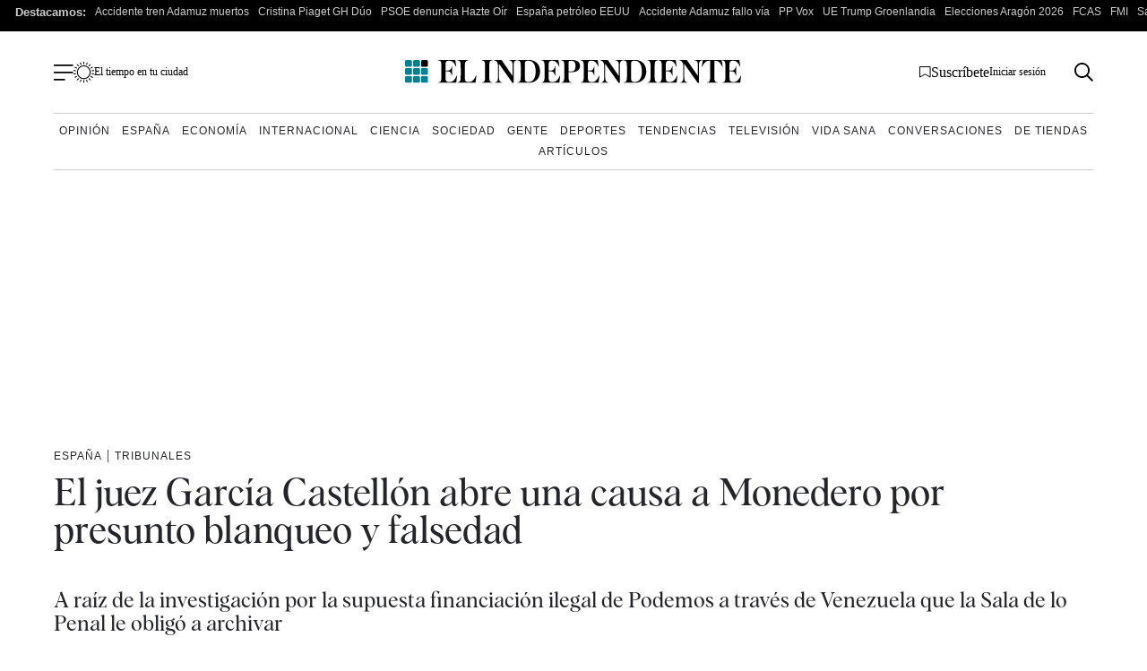

--- FILE ---
content_type: text/html; charset=UTF-8
request_url: https://www.elindependiente.com/espana/2022/07/28/el-juez-garcia-castellon-abre-una-causa-a-monedero-por-presunto-blanqueo-y-falsedad/
body_size: 43281
content:
<!doctype html>
<html lang="es">
<head><meta charset="UTF-8"><script>if(navigator.userAgent.match(/MSIE|Internet Explorer/i)||navigator.userAgent.match(/Trident\/7\..*?rv:11/i)){var href=document.location.href;if(!href.match(/[?&]nowprocket/)){if(href.indexOf("?")==-1){if(href.indexOf("#")==-1){document.location.href=href+"?nowprocket=1"}else{document.location.href=href.replace("#","?nowprocket=1#")}}else{if(href.indexOf("#")==-1){document.location.href=href+"&nowprocket=1"}else{document.location.href=href.replace("#","&nowprocket=1#")}}}}</script><script>(()=>{class RocketLazyLoadScripts{constructor(){this.v="2.0.4",this.userEvents=["keydown","keyup","mousedown","mouseup","mousemove","mouseover","mouseout","touchmove","touchstart","touchend","touchcancel","wheel","click","dblclick","input"],this.attributeEvents=["onblur","onclick","oncontextmenu","ondblclick","onfocus","onmousedown","onmouseenter","onmouseleave","onmousemove","onmouseout","onmouseover","onmouseup","onmousewheel","onscroll","onsubmit"]}async t(){this.i(),this.o(),/iP(ad|hone)/.test(navigator.userAgent)&&this.h(),this.u(),this.l(this),this.m(),this.k(this),this.p(this),this._(),await Promise.all([this.R(),this.L()]),this.lastBreath=Date.now(),this.S(this),this.P(),this.D(),this.O(),this.M(),await this.C(this.delayedScripts.normal),await this.C(this.delayedScripts.defer),await this.C(this.delayedScripts.async),await this.T(),await this.F(),await this.j(),await this.A(),window.dispatchEvent(new Event("rocket-allScriptsLoaded")),this.everythingLoaded=!0,this.lastTouchEnd&&await new Promise(t=>setTimeout(t,500-Date.now()+this.lastTouchEnd)),this.I(),this.H(),this.U(),this.W()}i(){this.CSPIssue=sessionStorage.getItem("rocketCSPIssue"),document.addEventListener("securitypolicyviolation",t=>{this.CSPIssue||"script-src-elem"!==t.violatedDirective||"data"!==t.blockedURI||(this.CSPIssue=!0,sessionStorage.setItem("rocketCSPIssue",!0))},{isRocket:!0})}o(){window.addEventListener("pageshow",t=>{this.persisted=t.persisted,this.realWindowLoadedFired=!0},{isRocket:!0}),window.addEventListener("pagehide",()=>{this.onFirstUserAction=null},{isRocket:!0})}h(){let t;function e(e){t=e}window.addEventListener("touchstart",e,{isRocket:!0}),window.addEventListener("touchend",function i(o){o.changedTouches[0]&&t.changedTouches[0]&&Math.abs(o.changedTouches[0].pageX-t.changedTouches[0].pageX)<10&&Math.abs(o.changedTouches[0].pageY-t.changedTouches[0].pageY)<10&&o.timeStamp-t.timeStamp<200&&(window.removeEventListener("touchstart",e,{isRocket:!0}),window.removeEventListener("touchend",i,{isRocket:!0}),"INPUT"===o.target.tagName&&"text"===o.target.type||(o.target.dispatchEvent(new TouchEvent("touchend",{target:o.target,bubbles:!0})),o.target.dispatchEvent(new MouseEvent("mouseover",{target:o.target,bubbles:!0})),o.target.dispatchEvent(new PointerEvent("click",{target:o.target,bubbles:!0,cancelable:!0,detail:1,clientX:o.changedTouches[0].clientX,clientY:o.changedTouches[0].clientY})),event.preventDefault()))},{isRocket:!0})}q(t){this.userActionTriggered||("mousemove"!==t.type||this.firstMousemoveIgnored?"keyup"===t.type||"mouseover"===t.type||"mouseout"===t.type||(this.userActionTriggered=!0,this.onFirstUserAction&&this.onFirstUserAction()):this.firstMousemoveIgnored=!0),"click"===t.type&&t.preventDefault(),t.stopPropagation(),t.stopImmediatePropagation(),"touchstart"===this.lastEvent&&"touchend"===t.type&&(this.lastTouchEnd=Date.now()),"click"===t.type&&(this.lastTouchEnd=0),this.lastEvent=t.type,t.composedPath&&t.composedPath()[0].getRootNode()instanceof ShadowRoot&&(t.rocketTarget=t.composedPath()[0]),this.savedUserEvents.push(t)}u(){this.savedUserEvents=[],this.userEventHandler=this.q.bind(this),this.userEvents.forEach(t=>window.addEventListener(t,this.userEventHandler,{passive:!1,isRocket:!0})),document.addEventListener("visibilitychange",this.userEventHandler,{isRocket:!0})}U(){this.userEvents.forEach(t=>window.removeEventListener(t,this.userEventHandler,{passive:!1,isRocket:!0})),document.removeEventListener("visibilitychange",this.userEventHandler,{isRocket:!0}),this.savedUserEvents.forEach(t=>{(t.rocketTarget||t.target).dispatchEvent(new window[t.constructor.name](t.type,t))})}m(){const t="return false",e=Array.from(this.attributeEvents,t=>"data-rocket-"+t),i="["+this.attributeEvents.join("],[")+"]",o="[data-rocket-"+this.attributeEvents.join("],[data-rocket-")+"]",s=(e,i,o)=>{o&&o!==t&&(e.setAttribute("data-rocket-"+i,o),e["rocket"+i]=new Function("event",o),e.setAttribute(i,t))};new MutationObserver(t=>{for(const n of t)"attributes"===n.type&&(n.attributeName.startsWith("data-rocket-")||this.everythingLoaded?n.attributeName.startsWith("data-rocket-")&&this.everythingLoaded&&this.N(n.target,n.attributeName.substring(12)):s(n.target,n.attributeName,n.target.getAttribute(n.attributeName))),"childList"===n.type&&n.addedNodes.forEach(t=>{if(t.nodeType===Node.ELEMENT_NODE)if(this.everythingLoaded)for(const i of[t,...t.querySelectorAll(o)])for(const t of i.getAttributeNames())e.includes(t)&&this.N(i,t.substring(12));else for(const e of[t,...t.querySelectorAll(i)])for(const t of e.getAttributeNames())this.attributeEvents.includes(t)&&s(e,t,e.getAttribute(t))})}).observe(document,{subtree:!0,childList:!0,attributeFilter:[...this.attributeEvents,...e]})}I(){this.attributeEvents.forEach(t=>{document.querySelectorAll("[data-rocket-"+t+"]").forEach(e=>{this.N(e,t)})})}N(t,e){const i=t.getAttribute("data-rocket-"+e);i&&(t.setAttribute(e,i),t.removeAttribute("data-rocket-"+e))}k(t){Object.defineProperty(HTMLElement.prototype,"onclick",{get(){return this.rocketonclick||null},set(e){this.rocketonclick=e,this.setAttribute(t.everythingLoaded?"onclick":"data-rocket-onclick","this.rocketonclick(event)")}})}S(t){function e(e,i){let o=e[i];e[i]=null,Object.defineProperty(e,i,{get:()=>o,set(s){t.everythingLoaded?o=s:e["rocket"+i]=o=s}})}e(document,"onreadystatechange"),e(window,"onload"),e(window,"onpageshow");try{Object.defineProperty(document,"readyState",{get:()=>t.rocketReadyState,set(e){t.rocketReadyState=e},configurable:!0}),document.readyState="loading"}catch(t){console.log("WPRocket DJE readyState conflict, bypassing")}}l(t){this.originalAddEventListener=EventTarget.prototype.addEventListener,this.originalRemoveEventListener=EventTarget.prototype.removeEventListener,this.savedEventListeners=[],EventTarget.prototype.addEventListener=function(e,i,o){o&&o.isRocket||!t.B(e,this)&&!t.userEvents.includes(e)||t.B(e,this)&&!t.userActionTriggered||e.startsWith("rocket-")||t.everythingLoaded?t.originalAddEventListener.call(this,e,i,o):(t.savedEventListeners.push({target:this,remove:!1,type:e,func:i,options:o}),"mouseenter"!==e&&"mouseleave"!==e||t.originalAddEventListener.call(this,e,t.savedUserEvents.push,o))},EventTarget.prototype.removeEventListener=function(e,i,o){o&&o.isRocket||!t.B(e,this)&&!t.userEvents.includes(e)||t.B(e,this)&&!t.userActionTriggered||e.startsWith("rocket-")||t.everythingLoaded?t.originalRemoveEventListener.call(this,e,i,o):t.savedEventListeners.push({target:this,remove:!0,type:e,func:i,options:o})}}J(t,e){this.savedEventListeners=this.savedEventListeners.filter(i=>{let o=i.type,s=i.target||window;return e!==o||t!==s||(this.B(o,s)&&(i.type="rocket-"+o),this.$(i),!1)})}H(){EventTarget.prototype.addEventListener=this.originalAddEventListener,EventTarget.prototype.removeEventListener=this.originalRemoveEventListener,this.savedEventListeners.forEach(t=>this.$(t))}$(t){t.remove?this.originalRemoveEventListener.call(t.target,t.type,t.func,t.options):this.originalAddEventListener.call(t.target,t.type,t.func,t.options)}p(t){let e;function i(e){return t.everythingLoaded?e:e.split(" ").map(t=>"load"===t||t.startsWith("load.")?"rocket-jquery-load":t).join(" ")}function o(o){function s(e){const s=o.fn[e];o.fn[e]=o.fn.init.prototype[e]=function(){return this[0]===window&&t.userActionTriggered&&("string"==typeof arguments[0]||arguments[0]instanceof String?arguments[0]=i(arguments[0]):"object"==typeof arguments[0]&&Object.keys(arguments[0]).forEach(t=>{const e=arguments[0][t];delete arguments[0][t],arguments[0][i(t)]=e})),s.apply(this,arguments),this}}if(o&&o.fn&&!t.allJQueries.includes(o)){const e={DOMContentLoaded:[],"rocket-DOMContentLoaded":[]};for(const t in e)document.addEventListener(t,()=>{e[t].forEach(t=>t())},{isRocket:!0});o.fn.ready=o.fn.init.prototype.ready=function(i){function s(){parseInt(o.fn.jquery)>2?setTimeout(()=>i.bind(document)(o)):i.bind(document)(o)}return"function"==typeof i&&(t.realDomReadyFired?!t.userActionTriggered||t.fauxDomReadyFired?s():e["rocket-DOMContentLoaded"].push(s):e.DOMContentLoaded.push(s)),o([])},s("on"),s("one"),s("off"),t.allJQueries.push(o)}e=o}t.allJQueries=[],o(window.jQuery),Object.defineProperty(window,"jQuery",{get:()=>e,set(t){o(t)}})}P(){const t=new Map;document.write=document.writeln=function(e){const i=document.currentScript,o=document.createRange(),s=i.parentElement;let n=t.get(i);void 0===n&&(n=i.nextSibling,t.set(i,n));const c=document.createDocumentFragment();o.setStart(c,0),c.appendChild(o.createContextualFragment(e)),s.insertBefore(c,n)}}async R(){return new Promise(t=>{this.userActionTriggered?t():this.onFirstUserAction=t})}async L(){return new Promise(t=>{document.addEventListener("DOMContentLoaded",()=>{this.realDomReadyFired=!0,t()},{isRocket:!0})})}async j(){return this.realWindowLoadedFired?Promise.resolve():new Promise(t=>{window.addEventListener("load",t,{isRocket:!0})})}M(){this.pendingScripts=[];this.scriptsMutationObserver=new MutationObserver(t=>{for(const e of t)e.addedNodes.forEach(t=>{"SCRIPT"!==t.tagName||t.noModule||t.isWPRocket||this.pendingScripts.push({script:t,promise:new Promise(e=>{const i=()=>{const i=this.pendingScripts.findIndex(e=>e.script===t);i>=0&&this.pendingScripts.splice(i,1),e()};t.addEventListener("load",i,{isRocket:!0}),t.addEventListener("error",i,{isRocket:!0}),setTimeout(i,1e3)})})})}),this.scriptsMutationObserver.observe(document,{childList:!0,subtree:!0})}async F(){await this.X(),this.pendingScripts.length?(await this.pendingScripts[0].promise,await this.F()):this.scriptsMutationObserver.disconnect()}D(){this.delayedScripts={normal:[],async:[],defer:[]},document.querySelectorAll("script[type$=rocketlazyloadscript]").forEach(t=>{t.hasAttribute("data-rocket-src")?t.hasAttribute("async")&&!1!==t.async?this.delayedScripts.async.push(t):t.hasAttribute("defer")&&!1!==t.defer||"module"===t.getAttribute("data-rocket-type")?this.delayedScripts.defer.push(t):this.delayedScripts.normal.push(t):this.delayedScripts.normal.push(t)})}async _(){await this.L();let t=[];document.querySelectorAll("script[type$=rocketlazyloadscript][data-rocket-src]").forEach(e=>{let i=e.getAttribute("data-rocket-src");if(i&&!i.startsWith("data:")){i.startsWith("//")&&(i=location.protocol+i);try{const o=new URL(i).origin;o!==location.origin&&t.push({src:o,crossOrigin:e.crossOrigin||"module"===e.getAttribute("data-rocket-type")})}catch(t){}}}),t=[...new Map(t.map(t=>[JSON.stringify(t),t])).values()],this.Y(t,"preconnect")}async G(t){if(await this.K(),!0!==t.noModule||!("noModule"in HTMLScriptElement.prototype))return new Promise(e=>{let i;function o(){(i||t).setAttribute("data-rocket-status","executed"),e()}try{if(navigator.userAgent.includes("Firefox/")||""===navigator.vendor||this.CSPIssue)i=document.createElement("script"),[...t.attributes].forEach(t=>{let e=t.nodeName;"type"!==e&&("data-rocket-type"===e&&(e="type"),"data-rocket-src"===e&&(e="src"),i.setAttribute(e,t.nodeValue))}),t.text&&(i.text=t.text),t.nonce&&(i.nonce=t.nonce),i.hasAttribute("src")?(i.addEventListener("load",o,{isRocket:!0}),i.addEventListener("error",()=>{i.setAttribute("data-rocket-status","failed-network"),e()},{isRocket:!0}),setTimeout(()=>{i.isConnected||e()},1)):(i.text=t.text,o()),i.isWPRocket=!0,t.parentNode.replaceChild(i,t);else{const i=t.getAttribute("data-rocket-type"),s=t.getAttribute("data-rocket-src");i?(t.type=i,t.removeAttribute("data-rocket-type")):t.removeAttribute("type"),t.addEventListener("load",o,{isRocket:!0}),t.addEventListener("error",i=>{this.CSPIssue&&i.target.src.startsWith("data:")?(console.log("WPRocket: CSP fallback activated"),t.removeAttribute("src"),this.G(t).then(e)):(t.setAttribute("data-rocket-status","failed-network"),e())},{isRocket:!0}),s?(t.fetchPriority="high",t.removeAttribute("data-rocket-src"),t.src=s):t.src="data:text/javascript;base64,"+window.btoa(unescape(encodeURIComponent(t.text)))}}catch(i){t.setAttribute("data-rocket-status","failed-transform"),e()}});t.setAttribute("data-rocket-status","skipped")}async C(t){const e=t.shift();return e?(e.isConnected&&await this.G(e),this.C(t)):Promise.resolve()}O(){this.Y([...this.delayedScripts.normal,...this.delayedScripts.defer,...this.delayedScripts.async],"preload")}Y(t,e){this.trash=this.trash||[];let i=!0;var o=document.createDocumentFragment();t.forEach(t=>{const s=t.getAttribute&&t.getAttribute("data-rocket-src")||t.src;if(s&&!s.startsWith("data:")){const n=document.createElement("link");n.href=s,n.rel=e,"preconnect"!==e&&(n.as="script",n.fetchPriority=i?"high":"low"),t.getAttribute&&"module"===t.getAttribute("data-rocket-type")&&(n.crossOrigin=!0),t.crossOrigin&&(n.crossOrigin=t.crossOrigin),t.integrity&&(n.integrity=t.integrity),t.nonce&&(n.nonce=t.nonce),o.appendChild(n),this.trash.push(n),i=!1}}),document.head.appendChild(o)}W(){this.trash.forEach(t=>t.remove())}async T(){try{document.readyState="interactive"}catch(t){}this.fauxDomReadyFired=!0;try{await this.K(),this.J(document,"readystatechange"),document.dispatchEvent(new Event("rocket-readystatechange")),await this.K(),document.rocketonreadystatechange&&document.rocketonreadystatechange(),await this.K(),this.J(document,"DOMContentLoaded"),document.dispatchEvent(new Event("rocket-DOMContentLoaded")),await this.K(),this.J(window,"DOMContentLoaded"),window.dispatchEvent(new Event("rocket-DOMContentLoaded"))}catch(t){console.error(t)}}async A(){try{document.readyState="complete"}catch(t){}try{await this.K(),this.J(document,"readystatechange"),document.dispatchEvent(new Event("rocket-readystatechange")),await this.K(),document.rocketonreadystatechange&&document.rocketonreadystatechange(),await this.K(),this.J(window,"load"),window.dispatchEvent(new Event("rocket-load")),await this.K(),window.rocketonload&&window.rocketonload(),await this.K(),this.allJQueries.forEach(t=>t(window).trigger("rocket-jquery-load")),await this.K(),this.J(window,"pageshow");const t=new Event("rocket-pageshow");t.persisted=this.persisted,window.dispatchEvent(t),await this.K(),window.rocketonpageshow&&window.rocketonpageshow({persisted:this.persisted})}catch(t){console.error(t)}}async K(){Date.now()-this.lastBreath>45&&(await this.X(),this.lastBreath=Date.now())}async X(){return document.hidden?new Promise(t=>setTimeout(t)):new Promise(t=>requestAnimationFrame(t))}B(t,e){return e===document&&"readystatechange"===t||(e===document&&"DOMContentLoaded"===t||(e===window&&"DOMContentLoaded"===t||(e===window&&"load"===t||e===window&&"pageshow"===t)))}static run(){(new RocketLazyLoadScripts).t()}}RocketLazyLoadScripts.run()})();</script>
    <meta name="google-site-verification" content="lwhWej8MZsAvNLAZmxU6yrBeXo-7oVtdU1yX55ubIMY">
    
    <meta name="viewport" content="width=device-width, initial-scale=1">

    <link rel="profile" href="https://gmpg.org/xfn/11">
    <meta name="posticywebsite" content="VccleCj6NOUmMWOQ6t6GN829zJDqfp">
    <!-- InMobi Choice. Consent Manager Tag v3.0 (for TCF 2.2) -->
    <script type="rocketlazyloadscript" data-rocket-type="text/javascript" async=true>
        !function(){var e=window.location.hostname.replace("www.",""),t=document.createElement("script"),n=document.getElementsByTagName("script")[0],a="https://cmp.inmobi.com".concat("/choice/","4ke6M6mUC1Jkc","/",e,"/choice.js?tag_version=V3"),p=0;t.async=!0,t.type="text/javascript",t.src=a,n.parentNode.insertBefore(t,n),function(){for(var e,t="__tcfapiLocator",n=[],a=window;a;){try{if(a.frames[t]){e=a;break}}catch(e){}if(a===window.top)break;a=a.parent}e||(!function e(){var n=a.document,p=!!a.frames[t];if(!p)if(n.body){var s=n.createElement("iframe");s.style.cssText="display:none",s.name=t,n.body.appendChild(s)}else setTimeout(e,5);return!p}(),a.__tcfapi=function(){var e,t=arguments;if(!t.length)return n;if("setGdprApplies"===t[0])t.length>3&&2===t[2]&&"boolean"==typeof t[3]&&(e=t[3],"function"==typeof t[2]&&t[2]("set",!0));else if("ping"===t[0]){var a={gdprApplies:e,cmpLoaded:!1,cmpStatus:"stub"};"function"==typeof t[2]&&t[2](a)}else"init"===t[0]&&"object"==typeof t[3]&&(t[3]=Object.assign(t[3],{tag_version:"V3"})),n.push(t)},a.addEventListener("message",(function(e){var t="string"==typeof e.data,n={};try{n=t?JSON.parse(e.data):e.data}catch(e){}var a=n.__tcfapiCall;a&&window.__tcfapi(a.command,a.version,(function(n,p){var s={__tcfapiReturn:{returnValue:n,success:p,callId:a.callId}};t&&(s=JSON.stringify(s)),e&&e.source&&e.source.postMessage&&e.source.postMessage(s,"*")}),a.parameter)}),!1))}(),function(){const e=["2:tcfeuv2","6:uspv1","7:usnatv1","8:usca","9:usvav1","10:uscov1","11:usutv1","12:usctv1"];window.__gpp_addFrame=function(e){if(!window.frames[e])if(document.body){var t=document.createElement("iframe");t.style.cssText="display:none",t.name=e,document.body.appendChild(t)}else window.setTimeout(window.__gpp_addFrame,10,e)},window.__gpp_stub=function(){var t=arguments;if(__gpp.queue=__gpp.queue||[],__gpp.events=__gpp.events||[],!t.length||1==t.length&&"queue"==t[0])return __gpp.queue;if(1==t.length&&"events"==t[0])return __gpp.events;var n=t[0],a=t.length>1?t[1]:null,p=t.length>2?t[2]:null;if("ping"===n)a({gppVersion:"1.1",cmpStatus:"stub",cmpDisplayStatus:"hidden",signalStatus:"not ready",supportedAPIs:e,cmpId:10,sectionList:[],applicableSections:[-1],gppString:"",parsedSections:{}},!0);else if("addEventListener"===n){"lastId"in __gpp||(__gpp.lastId=0),__gpp.lastId++;var s=__gpp.lastId;__gpp.events.push({id:s,callback:a,parameter:p}),a({eventName:"listenerRegistered",listenerId:s,data:!0,pingData:{gppVersion:"1.1",cmpStatus:"stub",cmpDisplayStatus:"hidden",signalStatus:"not ready",supportedAPIs:e,cmpId:10,sectionList:[],applicableSections:[-1],gppString:"",parsedSections:{}}},!0)}else if("removeEventListener"===n){for(var i=!1,o=0;o<__gpp.events.length;o++)if(__gpp.events[o].id==p){__gpp.events.splice(o,1),i=!0;break}a({eventName:"listenerRemoved",listenerId:p,data:i,pingData:{gppVersion:"1.1",cmpStatus:"stub",cmpDisplayStatus:"hidden",signalStatus:"not ready",supportedAPIs:e,cmpId:10,sectionList:[],applicableSections:[-1],gppString:"",parsedSections:{}}},!0)}else"hasSection"===n?a(!1,!0):"getSection"===n||"getField"===n?a(null,!0):__gpp.queue.push([].slice.apply(t))},window.__gpp_msghandler=function(e){var t="string"==typeof e.data;try{var n=t?JSON.parse(e.data):e.data}catch(e){n=null}if("object"==typeof n&&null!==n&&"__gppCall"in n){var a=n.__gppCall;window.__gpp(a.command,(function(n,p){var s={__gppReturn:{returnValue:n,success:p,callId:a.callId}};e.source.postMessage(t?JSON.stringify(s):s,"*")}),"parameter"in a?a.parameter:null,"version"in a?a.version:"1.1")}},"__gpp"in window&&"function"==typeof window.__gpp||(window.__gpp=window.__gpp_stub,window.addEventListener("message",window.__gpp_msghandler,!1),window.__gpp_addFrame("__gppLocator"))}();var s=function(){var e=arguments;typeof window.uspapi!==s&&setTimeout((function(){void 0!==window.uspapi&&window.uspapi.apply(window.uspapi,e)}),500)};if(void 0===window.uspapi){window.uspapi=s;var i=setInterval((function(){p++,window.__uspapi===s&&p<3?console.warn("USP is not accessible"):clearInterval(i)}),6e3)}}();
    </script>
    <!-- End InMobi Choice. Consent Manager Tag v3.0 (for TCF 2.2) -->
    <script type="rocketlazyloadscript" async data-rocket-src="https://ssm.elindependiente.com/dist/customElIndependiente.js"></script>
	    <script type="rocketlazyloadscript">
        dataLayer = [
            {
                "layout": "articulo",
                "categoria_id": "55766",
                "categoria": "espana",
                "subcategoria": "tribunales",
                "terciariacategoria": "sinct",
                "lastmodify": "",
                "createdby": "",
                "firma": "",
                "fechapublicacion": "20220728",
                "keywords": "",
                "noticia_id": "2468357",
                "user_logged": "",
                "user_id": "",
                "mediatype": "imagen",
                "seotag": "audiencia-nacional, juan-carlos-monedero, podemos, venezuela, ",
                "platform": "web",
                "gaid": "",
                "su": "",
                "publicidad": "1",
                "sinvideos": "",
                "indp": ""
            }
        ];
        <!-- End Datalayer -->
    </script>

    <!-- Marfeel -->
            <meta property="mrf:cms_id" content="2468357" />
	        <meta property="mrf:sections" content="espana"/>
		            <meta property="mrf:tags" content="sub-section:tribunales"/>
			    <script type="rocketlazyloadscript" data-rocket-type="text/javascript">
        const userAgent = navigator.userAgent.toLowerCase();
        let mrfTech = 0;
        if (userAgent.includes('android_app')) {
            mrfTech = 4;
        } else if (userAgent.includes('ios_app')) {
            mrfTech = 3;
        }
        !function(){"use strict";function e(e){var t=!(arguments.length>1&&void 0!==arguments[1])||arguments[1],c=document.createElement("script");c.src=e,t?c.type="module":(c.async=!0,c.type="text/javascript",c.setAttribute("nomodule",""));var n=document.getElementsByTagName("script")[0];n.parentNode.insertBefore(c,n)}!function(t,c){!function(t,c,n){var a,o,r;n.accountId=c,null!==(a=t.marfeel)&&void 0!==a||(t.marfeel={}),null!==(o=(r=t.marfeel).cmd)&&void 0!==o||(r.cmd=[]),t.marfeel.config=n;var i="https://sdk.mrf.io/statics";e("".concat(i,"/marfeel-sdk.js?id=").concat(c),!0),e("".concat(i,"/marfeel-sdk.es5.js?id=").concat(c),!1)}(t,c,arguments.length>2&&void 0!==arguments[2]?arguments[2]:{})}(window,3625,{pageType:mrfTech} /*config*/)}();
    </script>
    <!-- Google Tag Manager -->
    <script type="rocketlazyloadscript" async>(function (w, d, s, l, i) {
            w[l] = w[l] || [];
            w[l].push({
                'gtm.start':
                    new Date().getTime(), event: 'gtm.js'
            });
            var f = d.getElementsByTagName(s)[0],
                j = d.createElement(s), dl = l != 'dataLayer' ? '&l=' + l : '';
            j.async = true;
            j.src =
                'https://www.googletagmanager.com/gtm.js?id=' + i + dl;
            f.parentNode.insertBefore(j, f);
        })(window, document, 'script', 'dataLayer', 'GTM-MWSHBZ');</script>
    <!-- End Google Tag Manager -->
<style></style>
	            <link rel="preload" as="image" href="https://www.elindependiente.com/wp-content/uploads/2021/05/97434337e916e83c92edd82749d80107e7823d54-723x406.jpg" type="image/jpeg" fetchpriority="high" media="(max-width:767px)" />
            <link rel="preload" as="image" href="https://www.elindependiente.com/wp-content/uploads/2021/05/97434337e916e83c92edd82749d80107e7823d54.jpg" type="image/jpeg" fetchpriority="high" media="(min-width: 768px)" />
		
    <link rel="preload" href="https://www.elindependiente.com/wp-content/themes/indp23/fonts/Albra-Regular.woff2" as="font"
          crossorigin>
    <link rel="preload" href="https://www.elindependiente.com/wp-content/themes/indp23/fonts/Albra-Semi.woff2" as="font"
          crossorigin>
	
	<style></style>

<noscript>
    <link data-minify="1" rel="stylesheet" href="https://www.elindependiente.com/wp-content/cache/min/1/wp-content/themes/indp23/style.css?ver=1768922071">
</noscript>
    <style></style>
    
    <noscript>
        <link data-minify="1" rel="stylesheet" href="https://www.elindependiente.com/wp-content/cache/background-css/1/www.elindependiente.com/wp-content/cache/min/1/wp-content/themes/indp23/css/single23.css?ver=1768922071&wpr_t=1768941587">
    </noscript>
    
    
    <noscript>
        <link rel="stylesheet" href="https://www.elindependiente.com/wp-includes/css/dist/block-library/style.min.css?ver=3.0.361">
        <link rel="stylesheet" href="https://www.elindependiente.com/wp-includes/css/classic-themes.min.css?ver=3.0.361">
    </noscript>

	<meta name='robots' content='index, follow, max-image-preview:large, max-snippet:-1, max-video-preview:-1' />
	<style></style>
	
	<!-- This site is optimized with the Yoast SEO Premium plugin  - https://yoast.com/wordpress/plugins/seo/ -->
	<title>El juez García Castellón abre una causa a Monedero por presunto blanqueo y falsedad</title>
<style id="wpr-usedcss">@media only screen and (min-width:0px) and (max-width:767px){.Billboard,.Billboard_1,.Billboard_2,.Billboard_3,.Content_1,.Content_2,.Content_3,.Footer_1,.Rectangle_1,.Rectangle_2,.Rectangle_3,.Rectangle_4,.Rectangle_5,.Rectangle_6,.Rectangle_7,.Rectangle_8,.Rectangle_9{display:none}.Mobile_Pos2{min-height:630px;max-width:336px;display:block!important;margin-left:auto;margin-right:auto;margin-bottom:20px}.Mobile_Footer_1,.Mobile_Pos3{min-height:310px;max-width:336px;display:block!important;margin-left:auto;margin-right:auto;margin-bottom:20px}}@media only screen and (min-width:768px) and (max-width:998px){.Billboard,.Billboard_1,.Billboard_2,.Billboard_3,.Footer_1{min-height:120px;max-width:728px;display:block!important;margin-left:auto;margin-right:auto;margin-bottom:20px}}@media only screen and (min-width:999px){.Billboard,.Billboard_1,.Billboard_2,.Billboard_3,.Footer_1{min-height:280px;max-width:990px;display:block!important;margin-left:auto;margin-right:auto;margin-bottom:20px}.Footer_1{max-width:970px}}@media only screen and (min-width:768px){.Content_1,.Content_2,.Content_3,.Rectangle_1,.Rectangle_2,.Rectangle_3,.Rectangle_4,.Rectangle_5,.Rectangle_6,.Rectangle_7,.Rectangle_8,.Rectangle_9{min-height:630px;max-width:300px;display:block!important;margin-left:auto;margin-right:auto;margin-bottom:20px}.Content_1,.Content_2,.Content_3{min-height:310px;max-width:336px}.Mobile_Footer_1,.Mobile_Pos2,.Mobile_Pos3{display:none}}@font-face{font-family:albraregular;src:url(https://www.elindependiente.com/wp-content/themes/indp23/fonts/Albra-Regular.woff2) format("woff2"),url(https://www.elindependiente.com/wp-content/themes/indp23/fonts/Albra-Regular.woff) format("woff");font-weight:400;font-style:normal;font-display:swap}@font-face{font-family:albrasemi;src:url(https://www.elindependiente.com/wp-content/themes/indp23/fonts/Albra-Semi.woff2) format("woff2"),url(https://www.elindependiente.com/wp-content/themes/indp23/fonts/Albra-Semi.woff) format("woff");font-weight:400;font-style:normal;font-display:swap}html{font-size:16px;font-size:1rem;text-rendering:optimizeLegibility}body,button,input,optgroup,select,textarea{color:#24252b;font-family:TimesNewRoman,'Times New Roman',Times,Baskerville,Georgia,serif;font-size:1rem;line-height:1.4;font-weight:400}body{-webkit-font-smoothing:antialiased;-moz-osx-font-smoothing:grayscale}h1,h2{clear:both;font-family:albrasemi,TimesNewRoman,'Times New Roman',Times,Baskerville,Georgia,serif;font-weight:400;line-height:1}.single h1.wp-block-heading,.single h2.wp-block-heading{clear:none}h1{font-size:30px;font-size:1.875rem}@media screen and (min-width:992px){body,button,input,optgroup,select,textarea{line-height:1.3}h1{font-size:44px;font-size:2.75rem}}h2{font-size:28px;font-size:1.75rem}@media screen and (min-width:992px){h2{font-size:30px;font-size:1.875rem}}p{margin-bottom:1rem}cite{font-style:italic}address{margin:0 0 1rem}code{font-family:monaco,consolas,'Andale Mono','DejaVu Sans Mono',monospace}ins{background:#fff9c0;text-decoration:none}body{background:#fff}hr{background-color:#ccc;border:0;height:1px;margin-bottom:1.5em}ol,ul{margin:0 0 1rem}ol li,ul li{margin-bottom:8px}ul{list-style:none}ol{list-style:decimal}li>ol,li>ul{margin-bottom:0;margin-left:1.5em}table{margin:0 0 10px;width:100%}a,a:active,a:focus,a:hover,a:visited{color:#24252b}a:active,a:focus,a:hover{outline:0}button,input[type=button],input[type=reset],input[type=submit]{border-radius:50px;background:#008192;color:#fff;line-height:1;padding:16px 52px;font-family:'Helvetica Neue',Helvetica,Arial,sans-serif;font-weight:700;cursor:pointer;text-decoration:none;margin-top:20px;font-size:16px;display:inline-block;border:0;font-size:12px;font-size:.75rem}button:visited,input[type=button]:visited,input[type=reset]:visited,input[type=submit]:visited{color:#fff}button:hover,input[type=button]:hover,input[type=reset]:hover,input[type=submit]:hover{opacity:.7;color:#fff}@media screen and (min-width:992px){button,input[type=button],input[type=reset],input[type=submit]{font-size:14px}}input[type=date],input[type=email],input[type=number],input[type=search],input[type=text],input[type=time],input[type=url],textarea{color:#8c8c8c;border:1px solid #79808a;border-radius:8px;width:100%;padding:15px 10px}input[type=date]:focus,input[type=email]:focus,input[type=number]:focus,input[type=search]:focus,input[type=text]:focus,input[type=time]:focus,input[type=url]:focus,textarea:focus{color:#111}input[type=date]:disabled,input[type=email]:disabled,input[type=number]:disabled,input[type=search]:disabled,input[type=text]:disabled,input[type=time]:disabled,input[type=url]:disabled,textarea:disabled{background-color:#efefef}select{border:1px solid #79808a;padding:10px;border-radius:5px;background:#fff}textarea{width:100%}::-moz-placeholder{color:#8c8c8c;opacity:1}::-ms-input-placeholder{opacity:1}::placeholder{color:#8c8c8c;opacity:1}::-ms-input-placeholder{color:#8c8c8c}embed,iframe,img,object{max-width:100%}img{height:auto}figcaption{font-size:14px;font-size:.875rem;font-family:albraregular,TimesNewRoman,'Times New Roman',Times,Baskerville,Georgia,serif;padding-top:10px;line-height:1.3;letter-spacing:.3px}.container{margin:0 auto;width:100%;padding-right:20px;padding-left:20px}@media screen and (min-width:756px){.container{max-width:750px}}@media screen and (min-width:768px){.container{max-width:860px}}@media screen and (min-width:992px){figcaption{font-size:12px;font-size:.75rem}.container{max-width:960px}}.container:after{content:"";display:block;clear:both}html{line-height:1.15;-webkit-text-size-adjust:none;-moz-text-size-adjust:none}body{margin:0}main{display:block}h1{font-size:2em;margin:.67em 0}hr{box-sizing:content-box;height:0;overflow:visible}a{background-color:transparent}code{font-family:monospace,monospace;font-size:1em}img{border-style:none}button,input,optgroup,select,textarea{font-family:inherit;font-size:100%;line-height:1.15;margin:0}button,input{overflow:visible}button,select{text-transform:none}[type=button],[type=reset],[type=submit],button{-webkit-appearance:button}[type=button]::-moz-focus-inner,[type=reset]::-moz-focus-inner,[type=submit]::-moz-focus-inner,button::-moz-focus-inner{border-style:none;padding:0}[type=button]:-moz-focusring,[type=reset]:-moz-focusring,[type=submit]:-moz-focusring,button:-moz-focusring{outline:ButtonText dotted 1px}fieldset{padding:.35em .75em .625em}legend{box-sizing:border-box;color:inherit;display:table;max-width:100%;padding:0;white-space:normal}progress{vertical-align:baseline}textarea{overflow:auto}[type=checkbox],[type=radio]{box-sizing:border-box;padding:0}[type=number]::-webkit-inner-spin-button,[type=number]::-webkit-outer-spin-button{height:auto}[type=search]{-webkit-appearance:textfield;outline-offset:-2px}[type=search]::-webkit-search-decoration{-webkit-appearance:none}::-webkit-file-upload-button{-webkit-appearance:button;font:inherit}[hidden],template{display:none}*,:after,:before{box-sizing:inherit}html{box-sizing:border-box}.bannerandheader{min-height:110px;margin-bottom:23px}.home .bannerandheader{min-height:160px}.bannerandheader__banner{z-index:17;background-color:#fff}.bannerandheader__banner #top{margin:20px auto 30px;height:120px;position:relative;overflow:hidden}@media screen and (min-width:768px){.bannerandheader__banner #top{height:280px}#site-navigation.toggled ul#menu-menu-principal{-moz-column-count:2;column-count:2}}#header_ultimas_noticias{background:#000}#header_ultimas_noticias ul{list-style-type:none;display:flex;flex-wrap:nowrap;overflow-y:auto;padding:0 17px;margin:0;scrollbar-width:none;-ms-overflow-style:none}#header_ultimas_noticias ul::-webkit-scrollbar{display:none}#header_ultimas_noticias li{margin-right:10px}#header_ultimas_noticias a{font-size:12px;position:relative;text-decoration:none}#header_ultimas_noticias .header_ultimas_noticias__titulo,#header_ultimas_noticias a{white-space:nowrap;font-family:'Helvetica Neue',Helvetica,Arial,sans-serif;color:#cecdcd;line-height:27px}#header_ultimas_noticias .header_ultimas_noticias__titulo{font-size:13px;font-weight:700}#header{padding-top:22px}#header .header-top{display:flex;align-items:center;padding:0 0 16px;position:relative;flex-wrap:wrap;justify-content:center;transform:translateZ(0)}@media screen and (min-width:992px){.bannerandheader{min-height:440px}.home .bannerandheader{min-height:475px}#header{padding-top:32px}#header .header-top{justify-content:space-between;flex-wrap:nowrap;border-bottom:1px solid #cfcfcf;padding-bottom:32px}}#header .header-top>div{display:flex;align-items:center;gap:32px}@media screen and (min-width:992px){#header .header-top>div{flex-basis:21.64%}}#header .header-top>div.header-top__nav #nav-icon{padding:0;display:flex;align-items:center}@media screen and (min-width:992px){#header .header-top>div.header-top__suscripcion{justify-content:flex-end;padding-right:53.5px;flex-basis:21.64%}.home #header .header-top>div:not(.site-logo){margin-top:-22px}}#header .header-top button{background:0 0;border:0}#header .header-top #site-title{margin:0;display:flex;align-items:center;justify-content:center}@media screen and (min-width:992px){#header .header-top #site-title{flex-basis:56.72%;margin:0 auto}}#header .header-top #site-title a,#header .header-top #site-title img{display:block}#header .header-top .header-el-tiempo{display:none;align-items:center;color:#000;text-decoration:none;gap:16px;font-size:12px;font-size:.75rem}@media screen and (min-width:992px){#header .header-top .header-el-tiempo{display:flex}}#header .header-top .boton-suscripcion,#header .header-top .tools__login{text-decoration:none;color:#000}#header .header-top .boton-suscripcion{display:flex;align-items:center;gap:6px}@media screen and (max-width:991px){#header .header-top{margin-left:-20px;margin-right:-20px;box-shadow:0 1px 1px rgba(0,0,0,.02),0 2px 2px rgba(0,0,0,.02),0 4px 4px rgba(0,0,0,.02),0 8px 8px rgba(0,0,0,.02)}#header .header-top>div.header-top__nav{position:absolute;left:16px}#header .header-top #site-title{max-width:230px}#header .header-top .boton-suscripcion{display:none}.home #header .header-top .boton-suscripcion{position:absolute;left:0;top:46px;width:100%;display:flex;justify-content:center}.is_stuck #header .header-top .boton-suscripcion{display:none!important}}#header .header-top .tools__login{display:none;font-size:12px;font-size:.75rem}@media screen and (min-width:1200px){.container{max-width:1200px}#header .header-top .tools__login{display:block}#header .header-top .tools__login img{display:none}}#header .header-top #full-screen-search-container{display:flex;align-items:center}#header .header-top #full-screen-search-container .desplegable-buscador{padding:0}#header .header-top #full-screen-search-container .desplegable-buscador img{display:block}.is_stuck #header .header-top{position:fixed;left:0;top:0;width:100%;z-index:1030;transition:top .3s ease;background:#fff;padding:18px 32px;margin:0}.is_stuck #header .header-top .header-top__nav{left:16px;position:absolute}.is_stuck #header .header-top .header-el-tiempo{display:none!important}.is_stuck #header .header-top .header-top__suscripcion{padding-right:0;position:absolute;right:16px}.is_stuck #header .header-top .tools__login{font-size:12px;font-size:.75rem;display:block!important}.is_stuck #header .header-top .tools__login img{top:0;right:0;position:relative;display:block!important}.is_stuck #header .header-top .tools__login span{display:none}.is_stuck #header .header-top #site-title img{max-width:230px}.is_stuck #header .header-top div:not(.site-logo){margin-top:0}.is_stuck #header .header-top #search{display:none}#header #search{position:absolute;right:16px}#header .popup--search{display:none;background:#fff;position:relative}#header .popup--search button{padding:14px}#site-navigation{margin:0 -15px;border-top:1px solid #cfcfcf;border-bottom:1px solid #cfcfcf;padding:8px 0;letter-spacing:1px}@media screen and (max-width:991px){.home #site-navigation{margin:50px -15px 20px}}#site-navigation ul{list-style:none;margin:0;padding-left:0;text-align:center}#site-navigation ul li{display:inline-block;position:relative;margin-bottom:0}#site-navigation ul li.menu-ultimas-noticias{display:none}#site-navigation ul li a{display:inline-block;white-space:nowrap;text-transform:uppercase;padding:4px;text-decoration:none;font-family:'Helvetica Neue',Helvetica,Arial,sans-serif;font-size:13px;font-size:.8125rem}#site-navigation ul li.focus>ul,#site-navigation ul li:hover>ul{left:auto}#site-navigation ul ul{box-shadow:0 3px 3px rgba(0,0,0,.2);position:absolute;top:100%;left:-999em;z-index:99999;text-align:left;background:#fff;padding:16px 20px}#site-navigation ul ul li{min-width:150px}#site-navigation ul ul li.focus>ul,#site-navigation ul ul li:hover>ul{left:100%}#site-navigation ul ul li.focus>a,#site-navigation ul ul li:hover>a{opacity:.7;border-bottom:1px solid transparent}#site-navigation ul ul a{padding:4px 0 6px;border-bottom:1px solid transparent;text-transform:none;letter-spacing:.4px}#site-navigation ul ul ul{left:-999em;top:0}@media screen and (max-width:1087px){#site-navigation:not(.toggled) ul.menu{overflow:auto;white-space:nowrap;position:relative;text-align:left}#site-navigation:not(.toggled) ul.menu a{padding:4px 8px}#site-navigation:not(.toggled) ul.menu li:first-of-type a{padding-left:16px}#site-navigation:not(.toggled) ul.menu li:last-of-type a{padding-right:16px}#site-navigation:not(.toggled) ul.menu .sub-menu{display:none}}#site-navigation #nav-icon-close,#site-navigation .menu-container__header{display:none}#site-navigation.toggled{position:fixed;top:0;left:0;width:100%;height:100%;z-index:9999999;padding:0;margin:0;border:0;background:#fff;display:block}#site-navigation.toggled #nav-icon-close{display:block;position:absolute;left:20px;top:20px;border:0;padding:0;background:0 0}#site-navigation.toggled #nav-icon-close:hover{background:0 0}#site-navigation.toggled ul#menu-menu-principal{display:block;text-align:left;overflow-y:scroll;border-top:1px solid #707070;padding:20px 20px 126px;height:100vh}#site-navigation.toggled ul#menu-menu-principal::-webkit-scrollbar{width:0;background:0 0}@media screen and (max-width:992px){#site-navigation.toggled ul#menu-menu-principal{-webkit-overflow-scrolling:touch}}#site-navigation.toggled ul#menu-menu-principal li{display:block;float:none;padding:0}@media screen and (min-width:992px){.is_stuck #header .header-top .header-top__suscripcion{right:36px}.is_stuck #header .header-top #site-title img{max-width:292px}#header #search{right:0}#site-navigation{margin:8px 0 0;padding:0 0 8px;border-top:0}#site-navigation ul li a{font-size:12px;font-size:.75rem}#site-navigation.toggled ul#menu-menu-principal{margin-top:60px}#site-navigation.toggled ul#menu-menu-principal li{-webkit-column-break-inside:avoid;padding:0 0 10px}#site-navigation.toggled .menu-container__header .navigation-logo{position:absolute;top:20px;left:116px}}#site-navigation.toggled ul#menu-menu-principal a{padding:10px 0;font-size:12px;font-size:.75rem;font-weight:700}#site-navigation.toggled ul#menu-menu-principal ul{left:0;box-shadow:0 0 0;position:relative;padding:0}#site-navigation.toggled ul#menu-menu-principal ul li{display:inline-block;padding:0 20px 0 0;min-width:inherit}#site-navigation.toggled ul#menu-menu-principal ul li a{font-weight:400;text-transform:uppercase}#site-navigation.toggled .menu-container__header{display:block}@media screen and (max-width:991px){#site-navigation.toggled .menu-container__header{display:flex;justify-content:center;align-content:center;padding:20px}}#site-navigation.toggled .menu-container__header .boton-suscripcion{position:absolute;right:66px;top:20px;text-decoration:none;color:#000;display:none}@media screen and (min-width:768px){#site-navigation.toggled .menu-container__header .boton-suscripcion{display:block}}#site-navigation.toggled .menu-container__header .tools__login{display:none}.noscroll{position:relative;overflow:hidden;top:0}#messageBox{position:absolute;bottom:0;left:0;display:none;top:0;width:100%;align-items:center;justify-content:center;height:500px;text-shadow:2px 0 #fff,-2px 0 #fff,0 2px #fff,0 -2px #fff,1px 1px #fff,-1px -1px #fff,1px -1px #fff,-1px 1px #fff;z-index:999999}.adv{margin:0 auto;text-align:center}.adv iframe{max-width:100%}.adv>*{display:flex;justify-content:center}.sidebar__right1,.sidebar__right2{position:relative}@media screen and (min-width:992px){.sidebar__right1,.sidebar__right2{height:700px;margin-bottom:8px}.single #sidebar .adv{position:-webkit-sticky;position:sticky;top:116px}}.single #noticia-completa .adv{margin-bottom:30px}div[data-type-publi=mega]{margin-left:auto;margin-right:auto;height:120px;position:relative;background:#fefefe;overflow:hidden}@media screen and (min-width:768px){#site-navigation.toggled .menu-container__header .tools__login{display:block;right:16px;top:19px;position:absolute}div[data-type-publi=mega]{height:280px;padding:0}}div[data-type-publi=mega]>div{position:-webkit-sticky;position:sticky;top:40px}div[data-type-publi=roba]{height:630px}div[data-type-publi=roba]>div{position:-webkit-sticky;position:sticky;top:40px}#right1,#right2,#right3,#right4,div[data-type-publi=roba]{height:630px;clear:both}#right1>div,#right2>div,#right3>div,#right4>div,div[data-type-publi=roba]>div{position:-webkit-sticky;position:sticky;top:40px}.home #bottom{margin-top:30px}.adv.inf{margin-top:32px}.page-template-page-portada-nueva .roba div[class^=Mobile_Pos]>div.ssm_adunit_container{height:600px}.page-template-page-portada-nueva .roba div[class^=Mobile_Pos]>div.ssm_adunit_container>div{position:-webkit-sticky;position:sticky;top:80px}.bloque-masvisto{border:1px solid #dedede;padding:24px 18px;margin-bottom:32px}.bloque-masvisto__titulo{text-transform:uppercase;font-family:albraregular,TimesNewRoman,'Times New Roman',Times,Baskerville,Georgia,serif;font-size:20px;font-size:1.25rem;text-align:center;margin:0 0 22px}.page-template-page-portada-nueva .bloque-masvisto__titulo{margin:0 0 32px}.bloque-masvisto ol{list-style-type:none;margin:0;padding:0}@media screen and (min-width:992px){.bloque-masvisto{padding:20px}.page-template-page-portada-nueva .bloque-masvisto{padding:32px}.bloque-masvisto ol{display:flex;flex-wrap:wrap;gap:0;justify-content:space-between}.page-template-page-portada-nueva .bloque-masvisto ol{gap:32px}}.bloque-masvisto ol li{flex-basis:100%;display:flex;gap:12px;font-family:albraregular,TimesNewRoman,'Times New Roman',Times,Baskerville,Georgia,serif;margin-bottom:16px;font-size:16px;font-size:1rem}.page-template-page-portada-nueva .bloque-masvisto ol li{gap:16px;margin-bottom:26px}.bloque-masvisto ol li a{text-decoration:none;color:#000;line-height:1.3}@media screen and (max-width:767px){#content_1_mobile{height:630px;clear:both}#content_1_mobile>div{position:-webkit-sticky;position:sticky;top:40px}.bloque-masvisto ol li a{font-size:18px;font-size:1.125rem}.bloque-es-tendencia ul li{line-height:1.3}}.bloque-masvisto ol li span{display:block;line-height:1;min-width:36px;text-align:center;font-size:32px;font-size:2rem}@media screen and (min-width:992px){.bloque-masvisto ol li{flex-basis:29%}.bloque-masvisto ol li span{font-size:36px;font-size:2.25rem}}.page-template-page-portada-nueva .bloque-masvisto ol li span{font-size:40px;font-size:2.5rem}@media screen and (min-width:1326px){.container{max-width:1326px}.home .container{max-width:1326px}.page-template-page-portada-nueva .bloque-masvisto ol li span{font-size:48px;font-size:3rem}}.banner-newsletter{border-top:1px solid #66726a;border-bottom:1px solid #66726a;margin-bottom:32px}.banner-newsletter div{display:flex;justify-content:space-between;align-items:center;padding:6px 0;flex-wrap:wrap;margin:0 auto;max-width:630px}.banner-newsletter div p{font-family:TimesNewRoman,'Times New Roman',Times,Baskerville,Georgia,serif;font-size:16px;font-size:1rem}@media screen and (max-width:991px){.banner-newsletter div{justify-content:center;padding:16px 0;gap:12px}.banner-newsletter div img{flex-basis:72px}.banner-newsletter div p{flex-basis:calc(100% - 84px);margin:0}}@media screen and (min-width:992px){.banner-newsletter div{flex-wrap:nowrap}}.banner-newsletter div a{background:#66726a;color:#fff;font-size:12px;font-size:.75rem;display:flex;gap:8px;align-items:center;text-decoration:none;border-radius:50px;padding:10px 22px;font-family:'Helvetica Neue',Helvetica,Arial,sans-serif;font-weight:700}@media screen and (max-width:991px){.banner-newsletter div a{padding:10px 32px;font-size:16px;font-size:1rem}}.banner-newsletter div a:hover{background:#000}.bloque-es-tendencia{box-shadow:0 2px 13px -3px rgba(0,0,0,.3);padding:20px;margin-top:16px}.page-template-page-portada-nueva .bloque-es-tendencia{margin-top:0}.bloque-es-tendencia>p{font-size:16px;font-size:1rem;font-family:albrasemi,TimesNewRoman,'Times New Roman',Times,Baskerville,Georgia,serif;text-transform:uppercase;text-align:center;margin-top:0;letter-spacing:1px}.bloque-es-tendencia>p span{height:1px;width:32px;background:#000;display:block;margin:10px auto}.bloque-es-tendencia ul{list-style-type:none;padding:0;margin:0}.bloque-es-tendencia ul li{border-bottom:.5px solid #707070;padding-bottom:14px;margin-bottom:14px}.bloque-es-tendencia ul li:last-of-type{border:0;padding-bottom:0;margin-bottom:0}.bloque-es-tendencia ul li a{text-decoration:none;color:#000;display:flex;gap:16px;justify-content:space-between}.bloque-es-tendencia ul li p{font-family:albraregular,TimesNewRoman,'Times New Roman',Times,Baskerville,Georgia,serif;font-size:18px;font-size:1.125rem;margin:0}@media screen and (min-width:992px){.bloque-es-tendencia ul li p{font-size:16px;font-size:1rem}}.bloque-es-tendencia ul li .imagen-tendencia{flex-basis:59px;display:block;max-width:59px;margin-left:auto;align-self:start}@-webkit-keyframes blink{0%{opacity:1}50%{opacity:.5}to{opacity:1}}@keyframes blink{0%{opacity:1}50%{opacity:.5}to{opacity:1}}.bloque-ultimas-noticias{padding:20px}.page-template-page-portada-nueva .bloque-ultimas-noticias{padding:25px 0}.bloque-ultimas-noticias>p{font-size:16px;font-size:1rem;font-family:albrasemi,TimesNewRoman,'Times New Roman',Times,Baskerville,Georgia,serif;text-transform:uppercase;text-align:left;margin-top:0;border-top:.5px solid #707070;padding:4px 0 10px;position:relative;letter-spacing:1px}.bloque-ultimas-noticias>p:after{content:"";position:absolute;left:0;bottom:0;width:100%;height:6px;background-color:#f0eded;border-top:.5px solid #707070}.bloque-ultimas-noticias>p span{display:inline-block;width:10px;height:10px;background-color:#008192;border-radius:50%;margin-right:5px;-webkit-animation:2s infinite blink;animation:2s infinite blink;margin-bottom:1px}.bloque-ultimas-noticias ul{list-style-type:none;padding:0;margin:0}.bloque-ultimas-noticias ul li{border-bottom:.5px solid #000;padding-bottom:14px;margin-bottom:14px;display:flex;gap:16px}.bloque-ultimas-noticias ul li:last-of-type{position:relative;border-bottom:0;padding-bottom:18px}.bloque-ultimas-noticias ul li:last-of-type:after{content:"";position:absolute;left:0;bottom:0;width:100%;height:6px;background-color:#f0eded;border-top:.5px solid #000}.bloque-ultimas-noticias ul li a{text-decoration:none;color:#000;font-family:albraregular,TimesNewRoman,'Times New Roman',Times,Baskerville,Georgia,serif;font-size:18px;font-size:1.125rem;margin:0}@media screen and (min-width:992px){.bloque-ultimas-noticias ul li a{font-size:16px;font-size:1rem}}.bloque-ultimas-noticias ul li span{font-family:arial,sans-serif;font-weight:700;min-width:50px;font-size:18px;font-size:1.125rem}#footer{border-top:4px solid #66726a;margin-top:32px}#footer #redes-footer{display:flex;gap:40px;justify-content:center;padding:0;margin:0 0 16px}#footer #menu-corporativo{display:flex;flex-wrap:wrap;justify-content:center;gap:0;font-size:12px;font-size:.75rem;font-family:'Helvetica Neue',Helvetica,Arial,sans-serif;margin:26px 0 20px;list-style-type:none;padding:0}#footer #menu-corporativo a{text-decoration:none;color:#000;padding:6px 12px}#footer #copyright{text-align:center;margin-bottom:20px;text-transform:uppercase;font-size:11px;font-size:.6875rem;font-family:'Helvetica Neue',Helvetica,Arial,sans-serif;font-weight:700}#footer .footer-content{display:flex;flex-wrap:wrap;font-family:albraregular,TimesNewRoman,'Times New Roman',Times,Baskerville,Georgia,serif;margin:2px 0 40px;border-top:1px solid #66726a;font-size:14px;font-size:.875rem}#footer .footer-content>div{flex-basis:100%}#footer .footer-content__titular{font-family:albrasemi,TimesNewRoman,'Times New Roman',Times,Baskerville,Georgia,serif;font-size:18px;font-size:1.125rem;margin-top:0;line-height:1}@media screen and (min-width:992px){.bloque-ultimas-noticias ul li span{font-size:16px;font-size:1rem}#footer .footer-content{flex-wrap:nowrap}#footer .footer-content>div{padding-right:2%;border-right:1px solid #707070;margin-right:2%;flex-basis:18%;margin-top:40px}#footer .footer-content>div:first-of-type{padding-left:2%}#footer .footer-content>div:last-of-type{border-right:none;margin-right:0;margin-top:0}#footer .footer-content__titular img{display:none}.single-standard .content_header{max-width:1140px}}#footer .footer-content ul{margin:0;padding:0}#footer .footer-content ul a{text-decoration:none}#footer .footer-content__otras-webs{text-align:center}#footer .footer-content__otras-webs a{font-family:albrasemi,TimesNewRoman,'Times New Roman',Times,Baskerville,Georgia,serif;text-decoration:none}#footer .footer-content__otras-webs img{max-width:80%}#footer .footer-content__hazte-premium{display:flex;flex-direction:column;justify-content:center;align-items:center}#footer .footer-content__hazte-premium a.boton-suscripcion{text-decoration:none;display:flex;gap:6px;align-items:center}#footer .footer-content__hazte-premium .semicirculo{width:150px;height:75px;background-color:#c22020;border-radius:0 0 100px 100px;display:flex;justify-content:center;align-items:center;text-align:center;position:relative;margin:0 auto}#footer .footer-content__hazte-premium .footer-content__titular{padding-top:6px;font-size:16px;font-size:1rem;color:#fff;display:flex;flex-direction:column;justify-content:center;align-items:center;gap:14px}#footer .footer-content__hazte-premium img{max-width:80%;margin:0 auto}@media screen and (max-width:991px){#footer .footer-content>div{border-bottom:1px solid #b7b7b7}#footer .footer-content>div li{font-size:16px;font-size:1rem}#footer .footer-content>div.desplegable ul{max-height:0;overflow:hidden;transition:max-height .3s ease}#footer .footer-content>div.desplegable .footer-content__titular{cursor:pointer;-webkit-user-select:none;-moz-user-select:none;-ms-user-select:none;user-select:none;display:flex;align-items:center}#footer .footer-content>div.desplegable .footer-content__titular img{margin-left:auto}#footer .footer-content>div.footer-content__hazte-premium{flex-basis:43%!important;max-width:43%;margin-left:auto;border-bottom:0}#footer .footer-content>div.footer-content__hazte-premium .semicirculo{width:140px;height:65px}#footer .footer-content>div.footer-content__otras-webs{flex-basis:50%!important;max-width:50%;border-bottom:0}#footer .footer-content>div.open ul{max-height:500px;overflow:visible}#footer .footer-content>div.open .footer-content__titular img{transform:rotate(180deg)}#footer .footer-content .footer-content__titular{padding-top:12px}}@media screen and (min-width:1326px){.content_header{padding:0 8.23%;margin-top:74px}.single-standard .single-content-wrapper .content-wrapper .article-content{padding-left:8.23%}}.content_header__categoria{margin:0 0 2px;letter-spacing:1px}.single-standard .content_header__categoria a{font-size:12px;font-size:.75rem;text-decoration:none;font-family:'Helvetica Neue',Helvetica,Arial,sans-serif;text-transform:uppercase}.single-standard .content_header__categoria a span{display:block;line-height:1}.content_header h1{margin:0 0 20px;line-height:1;font-family:albraregular,TimesNewRoman,'Times New Roman',Times,Baskerville,Georgia,serif;font-size:30px;font-size:1.875rem}@media screen and (min-width:992px){.content_header__categoria{margin:0 0 10px}.content_header h1{margin:0 0 45px;font-size:42px;font-size:2.625rem}}.entry-subtitle{font-family:albraregular,TimesNewRoman,'Times New Roman',Times,Baskerville,Georgia,serif;margin:0 0 26px;font-size:20px;font-size:1.25rem;line-height:1.1}@media screen and (min-width:992px){.entry-subtitle{font-size:24px;font-size:1.5rem;margin:0 0 65px;line-height:1.1}.single-standard .header-media{max-width:1179px;margin:0 auto;display:flex;gap:32px;flex-direction:column}}@media screen and (min-width:992px) and (min-width:992px){.single-standard .header-media{flex-direction:row;gap:47px}}.header-media #area_interactivo img{display:block}.single-standard .header-media #area_interactivo{flex-basis:100%}@media screen and (min-width:992px){.single-standard .header-media #area_interactivo{flex-basis:72.7%}}.header-media #area_interactivo .area_interactivo__play-player{pointer-events:none;position:absolute;z-index:1;left:20px;bottom:20px;display:flex;gap:20px;align-items:center;max-width:calc(100% - 40px)}.header-media #area_interactivo .area_interactivo__play-player .area_interactivo__play{width:50px!important;height:50px!important}.header-media #area_interactivo .area_interactivo__play-player p{font-family:helvetica,arial,sans-serif;color:#fff;font-weight:700;font-size:16px;line-height:1.2;margin:0;padding-right:35px}.single-standard .entry_meta{flex-basis:100%;margin:30px 0 10px}@media screen and (min-width:992px){.header-media #area_interactivo .area_interactivo__play-player{left:40px;bottom:40px}.header-media #area_interactivo .area_interactivo__play-player .area_interactivo__play{width:80px!important;height:80px!important}.header-media #area_interactivo .area_interactivo__play-player p{font-size:18px}.single-standard .entry_meta{margin:0;flex-basis:21%;padding-top:32px}}.entry_meta .author{font-style:normal;text-decoration:none;color:#000;font-family:albrasemi,TimesNewRoman,'Times New Roman',Times,Baskerville,Georgia,serif;line-height:1;margin-bottom:2px}.single-standard .entry_meta .author{display:block;font-size:18px;font-size:1.125rem;margin-bottom:8px}.single-standard .entry_meta .author .position{display:block;margin-bottom:8px}.single-standard .entry_meta .author span{font-family:albrasemi,TimesNewRoman,'Times New Roman',Times,Baskerville,Georgia,serif;font-size:13px;font-size:.8125rem}.entry_meta .author__datos{margin-bottom:16px}.entry_meta .author-twitter,.entry_meta .wrapper-time{text-decoration:none;color:#000;display:block;font-family:albraregular,TimesNewRoman,'Times New Roman',Times,Baskerville,Georgia,serif;letter-spacing:.2px}.entry_meta .author-twitter{font-size:15px;font-size:.9375rem;margin-top:18px}@media screen and (min-width:992px){.entry_meta .author-twitter{font-size:14px;font-size:.875rem;margin-top:0}}.entry_meta .wrapper-time{margin:6px 0 16px;font-size:12px;font-size:.75rem}@media screen and (min-width:768px){.single-standard .entry_meta .author span{font-size:14px;font-size:.875rem}.entry_meta .wrapper-time{margin:6px 0 32px}}.entry_meta .wrapper-time .entry-date--actualizado{font-size:11px;font-size:.6875rem;margin-right:6px}.entry_meta .wrapper-time .update{margin-top:3px;margin-left:8px;text-transform:uppercase}.redes-single{list-style-type:none;margin:0;padding:0;display:flex;gap:18px;align-items:center}.redes-single li{margin-bottom:0}.redes-single #comentar{display:flex;text-decoration:none;align-items:center;gap:3px;position:relative}.redes-single a{display:flex;align-items:center}.redes-single a img{height:20px!important;width:auto!important}@media screen and (min-width:992px){.entry_meta .wrapper-time .update{display:block;margin-left:0;margin-top:6px}.redes-single a img{height:16px!important}}.redes-single a.twitter img{height:14px!important}.redes-single .compartir{position:relative}.redes-single .compartir .boton-compartir{background:0 0;border:none;cursor:pointer;box-shadow:0 0;padding:0;display:flex}.redes-single .compartir .boton-compartir.active img,.redes-single .compartir .boton-compartir:hover img{-webkit-filter:brightness(0);filter:brightness(0)}.redes-single .compartir .redes-share-dropdown{position:absolute;background:#fff;box-shadow:0 2px 5px rgba(0,0,0,.2);border-radius:4px;padding:10px;z-index:1000;list-style:none;min-width:150px;bottom:-10px;transform:translateY(100%);left:-20px;opacity:0;visibility:hidden;transition:opacity .2s,visibility .2s;margin-left:0}.redes-single .compartir .redes-share-dropdown:before{content:"";position:absolute;top:-8px;left:23px;transform:translateX(-50%);border-left:8px solid transparent;border-right:8px solid transparent;border-bottom:8px solid #fff;z-index:2}.redes-single .compartir .redes-share-dropdown:after{content:"";position:absolute;top:-9px;left:14px;border-left:9px solid transparent;border-right:9px solid transparent;border-bottom:9px solid rgba(0,0,0,.1);z-index:1}.redes-single .compartir .redes-share-dropdown.active{opacity:1;visibility:visible}.redes-single .compartir .redes-share-dropdown a{display:flex;gap:10px;text-decoration:none;font-family:arial,sans-serif;font-size:14px;letter-spacing:1px;margin-bottom:2px;align-items:center}.redes-single .compartir .redes-share-dropdown a img{flex-basis:23px;width:14px!important;height:14px!important;display:block}.redes-single .compartir .redes-share-dropdown a span{display:block;line-height:14px}.articulo-relacionado{clear:both;border-top:1px solid #000;border-bottom:1px solid #000;margin:16px 0;padding:24px 0;display:flex;gap:0;flex-direction:column}@media screen and (min-width:768px){.articulo-relacionado{gap:20px;flex-direction:row}}@media screen and (min-width:992px){.redes-single .compartir .redes-share-dropdown a{margin-bottom:20px}.articulo-relacionado.normal{float:left;margin:16px 32px 32px 0;max-width:380px;align-items:center}}.articulo-relacionado.normal .articulo-relacionado__titular{margin-bottom:0}.articulo-relacionado a{text-decoration:none;color:#000}.articulo-relacionado__media{flex-basis:160px;min-width:160px}@media screen and (max-width:600px){.header-media #area_interactivo{margin-left:-20px;margin-right:-20px}.header-media #area_interactivo figcaption{padding-left:15px}.redes-single a{height:48px}.articulo-relacionado__media{margin-bottom:18px}}.articulo-relacionado__media img{display:block}.articulo-relacionado span{margin:0;font-size:14px;font-size:.875rem}.articulo-relacionado span.articulo-relacionado__titular{margin:0 0 12px;font-size:18px;font-size:1.125rem;clear:both;font-family:albrasemi,TimesNewRoman,'Times New Roman',Times,Baskerville,Georgia,serif;line-height:1}.single-standard .single-content-wrapper .content-wrapper{display:flex;gap:32px;flex-direction:column}@media screen and (min-width:992px){.articulo-relacionado span{font-size:16px;font-size:1rem}.single-standard .single-content-wrapper .content-wrapper{flex-direction:row;max-width:1170px;margin:0 auto}}.single-standard .single-content-wrapper .content-wrapper .article-content{flex-basis:100%}.single-content-wrapper .content-wrapper .article-content{font-size:20px;font-size:1.25rem}.single-content-wrapper .content-wrapper .article-content .article-body ul{list-style:none}.single-content-wrapper .content-wrapper .article-content .article-body ul li{position:relative}.single-content-wrapper .content-wrapper .article-content .article-body ul li:before{content:"\2022";color:#000;font-size:12px;font-size:.75rem;margin-right:10px;position:absolute;left:-15px;top:4px}@media screen and (min-width:992px){.single-standard .single-content-wrapper .content-wrapper .article-content{flex-basis:calc(100% - 300px);max-width:calc(100% - 300px)}.single-content-wrapper .content-wrapper .article-content{font-size:24px;font-size:1.5rem}.single-content-wrapper .content-wrapper .article-content .article-body{margin-top:62px}.single-content-wrapper .content-wrapper .article-content .article-body ul li:before{left:-22px;top:9px}}.single-content-wrapper .content-wrapper .article-content .article-body ol{counter-reset:mycounter;list-style-type:none}.single-content-wrapper .content-wrapper .article-content .article-body ol li{counter-increment:mycounter;position:relative;padding-left:12px}.single-content-wrapper .content-wrapper .article-content .article-body ol li:before{content:counter(mycounter) ". ";position:absolute;left:-15px;font-weight:700;font-size:16px;font-size:1rem;top:1px}.single-content-wrapper .content-wrapper .article-content .article-body .adv{margin:32px 0;text-align:center}.single-content-wrapper .content-wrapper .sidebar{flex-basis:100%}.tags--header{margin:16px 0}@media screen and (min-width:992px){.single-content-wrapper .content-wrapper .article-content .article-body ol li:before{left:-22px;top:6px}.single-content-wrapper .content-wrapper .sidebar{flex-basis:300px;min-width:300px}.tags--header{margin:32px 0}}.tags--header ul{list-style-type:none;margin:0;padding:0;display:flex;flex-wrap:wrap;gap:4px;max-width:400px}.tags--header ul li{margin-bottom:0}.tags--header ul li.tags--header__resto{display:none}.tags--header ul a{font-family:'Helvetica Neue',Helvetica,Arial,sans-serif;text-transform:uppercase;font-size:10px;font-size:.625rem;border:1px solid #cfcfcf;padding:6px 12px;text-decoration:none;color:#000;letter-spacing:1px;display:block}.tags--header ul a:hover{color:#66726a}.tags--header__boton{background:0 0;border:1px solid #cfcfcf;padding:0 12px;color:#000;border-radius:0;height:100%;display:flex;align-items:center;font-size:15px;cursor:pointer}.tags--header__boton:hover{color:#66726a}.tags--header__boton:focus,.tags--header__boton:hover{border-color:#cfcfcf!important}.entry-footer .tags{margin:32px 0}.entry-footer .tags ul{list-style-type:none;margin:0;padding:0;display:flex;flex-wrap:wrap;gap:4px}.entry-footer .tags ul li{margin-bottom:0}.entry-footer .tags ul li.tags--header__resto{display:none}.entry-footer .tags ul a{font-family:'Helvetica Neue',Helvetica,Arial,sans-serif;text-transform:uppercase;font-size:10px;font-size:.625rem;border:1px solid #cfcfcf;padding:6px 12px;text-decoration:none;color:#000;letter-spacing:1px;display:block}.entry-footer .tags ul a:hover{color:#66726a}.bloque-relacionadas{border:1px solid #ddd;text-align:center;padding:0 20px 20px;margin:36px 0 18px}.bloque-relacionadas__titulo{font-family:albraregular,TimesNewRoman,'Times New Roman',Times,Baskerville,Georgia,serif;text-transform:uppercase;margin:-14px auto 12px;text-align:center;font-size:16px;background:#fff;padding:5px 12px;width:216px;letter-spacing:1px}.bloque-relacionadas ul{list-style-type:none;padding:0;margin:30px 0 0;display:flex;flex-wrap:wrap;gap:32px}.bloque-relacionadas ul li{flex-basis:100%;display:flex;gap:20px}@media screen and (min-width:768px){.bloque-relacionadas ul li{flex-basis:47%}}.bloque-relacionadas ul li .bloque-relacionadas__media{flex-basis:80px;min-width:80px}.bloque-relacionadas ul li p{font-size:16px;font-size:1rem;font-family:albraregular,TimesNewRoman,'Times New Roman',Times,Baskerville,Georgia,serif;margin:0;text-align:left}.bloque-relacionadas ul li p a{text-decoration:none;color:#000}.botones-grupos{display:flex;margin:30px 0;border-top:1px solid #000;border-bottom:1px solid #000;padding:16px 0;flex-direction:column;gap:20px;justify-content:center}@media screen and (min-width:768px){.botones-grupos{flex-direction:row;justify-content:left}}.botones-grupos a{border:2px solid #000;border-radius:50px;padding:9px 18px;text-decoration:none;display:flex;align-items:center;gap:10px;font-family:'Helvetica Neue',Helvetica,Arial,sans-serif;font-size:14px;font-size:.875rem;font-weight:700}@media screen and (max-width:767px){.bloque-ultimas-noticias ul li{line-height:1.3}.botones-grupos a{justify-content:center;margin:0 auto}}#comments{padding:4px 0 18px;margin-top:16px}#comments-form{font-family:'Helvetica Neue',Helvetica,Arial,sans-serif;font-size:16px}#comments-form.con-formulario{padding:20px;margin-bottom:40px}#comments-form label{font-weight:700}#comments-form textarea{display:block;background:#f2f2f2;width:100%;padding:20px;font-family:arial,sans-serif;border-radius:12px}#comments-form .submit{background:#008192;color:#fff;font-weight:700;padding:12px 34px;margin-top:20px;cursor:pointer;border-radius:50px;font-size:15px;font-family:'Helvetica Neue',Helvetica,Arial,sans-serif;border:2px solid #008192}#comments-form .error{color:red}#infinite-scroll-container{background:#fff;max-width:1200px;margin:-1px auto}#infinite-scroll-container>div{margin-bottom:24px}#infinite-scroll-container #comments,#infinite-scroll-container .bloque-es-tendencia,#infinite-scroll-container .bloque-relacionadas,#infinite-scroll-container .bloque-ultimas-noticias,#infinite-scroll-container .columna-mas-vistos{display:none}@media screen and (min-width:992px){#infinite-scroll-container #sidebar{display:flex;flex-direction:column}#infinite-scroll-container .sidebar__right2{flex:1 2}}:where(.wp-block-button__link){border-radius:9999px;box-shadow:none;padding:calc(.667em + 2px) calc(1.333em + 2px);text-decoration:none}:root :where(.wp-block-button .wp-block-button__link.is-style-outline),:root :where(.wp-block-button.is-style-outline>.wp-block-button__link){border:2px solid;padding:.667em 1.333em}:root :where(.wp-block-button .wp-block-button__link.is-style-outline:not(.has-text-color)),:root :where(.wp-block-button.is-style-outline>.wp-block-button__link:not(.has-text-color)){color:currentColor}:root :where(.wp-block-button .wp-block-button__link.is-style-outline:not(.has-background)),:root :where(.wp-block-button.is-style-outline>.wp-block-button__link:not(.has-background)){background-color:initial;background-image:none}:where(.wp-block-calendar table:not(.has-background) th){background:#ddd}:where(.wp-block-columns){margin-bottom:1.75em}:where(.wp-block-columns.has-background){padding:1.25em 2.375em}:where(.wp-block-post-comments input[type=submit]){border:none}:where(.wp-block-cover-image:not(.has-text-color)),:where(.wp-block-cover:not(.has-text-color)){color:#fff}:where(.wp-block-cover-image.is-light:not(.has-text-color)),:where(.wp-block-cover.is-light:not(.has-text-color)){color:#000}:root :where(.wp-block-cover h1:not(.has-text-color)),:root :where(.wp-block-cover h2:not(.has-text-color)),:root :where(.wp-block-cover h3:not(.has-text-color)),:root :where(.wp-block-cover h4:not(.has-text-color)),:root :where(.wp-block-cover h5:not(.has-text-color)),:root :where(.wp-block-cover h6:not(.has-text-color)),:root :where(.wp-block-cover p:not(.has-text-color)){color:inherit}:where(.wp-block-file){margin-bottom:1.5em}:where(.wp-block-file__button){border-radius:2em;display:inline-block;padding:.5em 1em}:where(.wp-block-file__button):is(a):active,:where(.wp-block-file__button):is(a):focus,:where(.wp-block-file__button):is(a):hover,:where(.wp-block-file__button):is(a):visited{box-shadow:none;color:#fff;opacity:.85;text-decoration:none}:where(.wp-block-group.wp-block-group-is-layout-constrained){position:relative}:root :where(.wp-block-image.is-style-rounded img,.wp-block-image .is-style-rounded img){border-radius:9999px}:where(.wp-block-latest-comments:not([style*=line-height] .wp-block-latest-comments__comment)){line-height:1.1}:where(.wp-block-latest-comments:not([style*=line-height] .wp-block-latest-comments__comment-excerpt p)){line-height:1.8}:root :where(.wp-block-latest-posts.is-grid){padding:0}:root :where(.wp-block-latest-posts.wp-block-latest-posts__list){padding-left:0}ol,ul{box-sizing:border-box}:root :where(.wp-block-list.has-background){padding:1.25em 2.375em}:where(.wp-block-navigation.has-background .wp-block-navigation-item a:not(.wp-element-button)),:where(.wp-block-navigation.has-background .wp-block-navigation-submenu a:not(.wp-element-button)){padding:.5em 1em}:where(.wp-block-navigation .wp-block-navigation__submenu-container .wp-block-navigation-item a:not(.wp-element-button)),:where(.wp-block-navigation .wp-block-navigation__submenu-container .wp-block-navigation-submenu a:not(.wp-element-button)),:where(.wp-block-navigation .wp-block-navigation__submenu-container .wp-block-navigation-submenu button.wp-block-navigation-item__content),:where(.wp-block-navigation .wp-block-navigation__submenu-container .wp-block-pages-list__item button.wp-block-navigation-item__content){padding:.5em 1em}:root :where(p.has-background){padding:1.25em 2.375em}:where(p.has-text-color:not(.has-link-color)) a{color:inherit}:where(.wp-block-post-comments-form) input:not([type=submit]),:where(.wp-block-post-comments-form) textarea{border:1px solid #949494;font-family:inherit;font-size:1em}:where(.wp-block-post-comments-form) input:where(:not([type=submit]):not([type=checkbox])),:where(.wp-block-post-comments-form) textarea{padding:calc(.667em + 2px)}:where(.wp-block-post-excerpt){box-sizing:border-box;margin-bottom:var(--wp--style--block-gap);margin-top:var(--wp--style--block-gap)}:where(.wp-block-preformatted.has-background){padding:1.25em 2.375em}:where(.wp-block-search__button){border:1px solid #ccc;padding:6px 10px}:where(.wp-block-search__input){font-family:inherit;font-size:inherit;font-style:inherit;font-weight:inherit;letter-spacing:inherit;line-height:inherit;text-transform:inherit}:where(.wp-block-search__button-inside .wp-block-search__inside-wrapper){border:1px solid #949494;box-sizing:border-box;padding:4px}:where(.wp-block-search__button-inside .wp-block-search__inside-wrapper) .wp-block-search__input{border:none;border-radius:0;padding:0 4px}:where(.wp-block-search__button-inside .wp-block-search__inside-wrapper) .wp-block-search__input:focus{outline:0}:where(.wp-block-search__button-inside .wp-block-search__inside-wrapper) :where(.wp-block-search__button){padding:4px 8px}:root :where(.wp-block-separator.is-style-dots){height:auto;line-height:1;text-align:center}:root :where(.wp-block-separator.is-style-dots):before{color:currentColor;content:"···";font-family:serif;font-size:1.5em;letter-spacing:2em;padding-left:2em}:root :where(.wp-block-site-logo.is-style-rounded){border-radius:9999px}:where(.wp-block-social-links:not(.is-style-logos-only)) .wp-social-link{background-color:#f0f0f0;color:#444}:where(.wp-block-social-links:not(.is-style-logos-only)) .wp-social-link-amazon{background-color:#f90;color:#fff}:where(.wp-block-social-links:not(.is-style-logos-only)) .wp-social-link-bandcamp{background-color:#1ea0c3;color:#fff}:where(.wp-block-social-links:not(.is-style-logos-only)) .wp-social-link-behance{background-color:#0757fe;color:#fff}:where(.wp-block-social-links:not(.is-style-logos-only)) .wp-social-link-bluesky{background-color:#0a7aff;color:#fff}:where(.wp-block-social-links:not(.is-style-logos-only)) .wp-social-link-codepen{background-color:#1e1f26;color:#fff}:where(.wp-block-social-links:not(.is-style-logos-only)) .wp-social-link-deviantart{background-color:#02e49b;color:#fff}:where(.wp-block-social-links:not(.is-style-logos-only)) .wp-social-link-discord{background-color:#5865f2;color:#fff}:where(.wp-block-social-links:not(.is-style-logos-only)) .wp-social-link-dribbble{background-color:#e94c89;color:#fff}:where(.wp-block-social-links:not(.is-style-logos-only)) .wp-social-link-dropbox{background-color:#4280ff;color:#fff}:where(.wp-block-social-links:not(.is-style-logos-only)) .wp-social-link-etsy{background-color:#f45800;color:#fff}:where(.wp-block-social-links:not(.is-style-logos-only)) .wp-social-link-facebook{background-color:#0866ff;color:#fff}:where(.wp-block-social-links:not(.is-style-logos-only)) .wp-social-link-fivehundredpx{background-color:#000;color:#fff}:where(.wp-block-social-links:not(.is-style-logos-only)) .wp-social-link-flickr{background-color:#0461dd;color:#fff}:where(.wp-block-social-links:not(.is-style-logos-only)) .wp-social-link-foursquare{background-color:#e65678;color:#fff}:where(.wp-block-social-links:not(.is-style-logos-only)) .wp-social-link-github{background-color:#24292d;color:#fff}:where(.wp-block-social-links:not(.is-style-logos-only)) .wp-social-link-goodreads{background-color:#eceadd;color:#382110}:where(.wp-block-social-links:not(.is-style-logos-only)) .wp-social-link-google{background-color:#ea4434;color:#fff}:where(.wp-block-social-links:not(.is-style-logos-only)) .wp-social-link-gravatar{background-color:#1d4fc4;color:#fff}:where(.wp-block-social-links:not(.is-style-logos-only)) .wp-social-link-instagram{background-color:#f00075;color:#fff}:where(.wp-block-social-links:not(.is-style-logos-only)) .wp-social-link-lastfm{background-color:#e21b24;color:#fff}:where(.wp-block-social-links:not(.is-style-logos-only)) .wp-social-link-linkedin{background-color:#0d66c2;color:#fff}:where(.wp-block-social-links:not(.is-style-logos-only)) .wp-social-link-mastodon{background-color:#3288d4;color:#fff}:where(.wp-block-social-links:not(.is-style-logos-only)) .wp-social-link-medium{background-color:#000;color:#fff}:where(.wp-block-social-links:not(.is-style-logos-only)) .wp-social-link-meetup{background-color:#f6405f;color:#fff}:where(.wp-block-social-links:not(.is-style-logos-only)) .wp-social-link-patreon{background-color:#000;color:#fff}:where(.wp-block-social-links:not(.is-style-logos-only)) .wp-social-link-pinterest{background-color:#e60122;color:#fff}:where(.wp-block-social-links:not(.is-style-logos-only)) .wp-social-link-pocket{background-color:#ef4155;color:#fff}:where(.wp-block-social-links:not(.is-style-logos-only)) .wp-social-link-reddit{background-color:#ff4500;color:#fff}:where(.wp-block-social-links:not(.is-style-logos-only)) .wp-social-link-skype{background-color:#0478d7;color:#fff}:where(.wp-block-social-links:not(.is-style-logos-only)) .wp-social-link-snapchat{background-color:#fefc00;color:#fff;stroke:#000}:where(.wp-block-social-links:not(.is-style-logos-only)) .wp-social-link-soundcloud{background-color:#ff5600;color:#fff}:where(.wp-block-social-links:not(.is-style-logos-only)) .wp-social-link-spotify{background-color:#1bd760;color:#fff}:where(.wp-block-social-links:not(.is-style-logos-only)) .wp-social-link-telegram{background-color:#2aabee;color:#fff}:where(.wp-block-social-links:not(.is-style-logos-only)) .wp-social-link-threads{background-color:#000;color:#fff}:where(.wp-block-social-links:not(.is-style-logos-only)) .wp-social-link-tiktok{background-color:#000;color:#fff}:where(.wp-block-social-links:not(.is-style-logos-only)) .wp-social-link-tumblr{background-color:#011835;color:#fff}:where(.wp-block-social-links:not(.is-style-logos-only)) .wp-social-link-twitch{background-color:#6440a4;color:#fff}:where(.wp-block-social-links:not(.is-style-logos-only)) .wp-social-link-twitter{background-color:#1da1f2;color:#fff}:where(.wp-block-social-links:not(.is-style-logos-only)) .wp-social-link-vimeo{background-color:#1eb7ea;color:#fff}:where(.wp-block-social-links:not(.is-style-logos-only)) .wp-social-link-vk{background-color:#4680c2;color:#fff}:where(.wp-block-social-links:not(.is-style-logos-only)) .wp-social-link-wordpress{background-color:#3499cd;color:#fff}:where(.wp-block-social-links:not(.is-style-logos-only)) .wp-social-link-whatsapp{background-color:#25d366;color:#fff}:where(.wp-block-social-links:not(.is-style-logos-only)) .wp-social-link-x{background-color:#000;color:#fff}:where(.wp-block-social-links:not(.is-style-logos-only)) .wp-social-link-yelp{background-color:#d32422;color:#fff}:where(.wp-block-social-links:not(.is-style-logos-only)) .wp-social-link-youtube{background-color:red;color:#fff}:where(.wp-block-social-links.is-style-logos-only) .wp-social-link{background:0 0}:where(.wp-block-social-links.is-style-logos-only) .wp-social-link svg{height:1.25em;width:1.25em}:where(.wp-block-social-links.is-style-logos-only) .wp-social-link-amazon{color:#f90}:where(.wp-block-social-links.is-style-logos-only) .wp-social-link-bandcamp{color:#1ea0c3}:where(.wp-block-social-links.is-style-logos-only) .wp-social-link-behance{color:#0757fe}:where(.wp-block-social-links.is-style-logos-only) .wp-social-link-bluesky{color:#0a7aff}:where(.wp-block-social-links.is-style-logos-only) .wp-social-link-codepen{color:#1e1f26}:where(.wp-block-social-links.is-style-logos-only) .wp-social-link-deviantart{color:#02e49b}:where(.wp-block-social-links.is-style-logos-only) .wp-social-link-discord{color:#5865f2}:where(.wp-block-social-links.is-style-logos-only) .wp-social-link-dribbble{color:#e94c89}:where(.wp-block-social-links.is-style-logos-only) .wp-social-link-dropbox{color:#4280ff}:where(.wp-block-social-links.is-style-logos-only) .wp-social-link-etsy{color:#f45800}:where(.wp-block-social-links.is-style-logos-only) .wp-social-link-facebook{color:#0866ff}:where(.wp-block-social-links.is-style-logos-only) .wp-social-link-fivehundredpx{color:#000}:where(.wp-block-social-links.is-style-logos-only) .wp-social-link-flickr{color:#0461dd}:where(.wp-block-social-links.is-style-logos-only) .wp-social-link-foursquare{color:#e65678}:where(.wp-block-social-links.is-style-logos-only) .wp-social-link-github{color:#24292d}:where(.wp-block-social-links.is-style-logos-only) .wp-social-link-goodreads{color:#382110}:where(.wp-block-social-links.is-style-logos-only) .wp-social-link-google{color:#ea4434}:where(.wp-block-social-links.is-style-logos-only) .wp-social-link-gravatar{color:#1d4fc4}:where(.wp-block-social-links.is-style-logos-only) .wp-social-link-instagram{color:#f00075}:where(.wp-block-social-links.is-style-logos-only) .wp-social-link-lastfm{color:#e21b24}:where(.wp-block-social-links.is-style-logos-only) .wp-social-link-linkedin{color:#0d66c2}:where(.wp-block-social-links.is-style-logos-only) .wp-social-link-mastodon{color:#3288d4}:where(.wp-block-social-links.is-style-logos-only) .wp-social-link-medium{color:#000}:where(.wp-block-social-links.is-style-logos-only) .wp-social-link-meetup{color:#f6405f}:where(.wp-block-social-links.is-style-logos-only) .wp-social-link-patreon{color:#000}:where(.wp-block-social-links.is-style-logos-only) .wp-social-link-pinterest{color:#e60122}:where(.wp-block-social-links.is-style-logos-only) .wp-social-link-pocket{color:#ef4155}:where(.wp-block-social-links.is-style-logos-only) .wp-social-link-reddit{color:#ff4500}:where(.wp-block-social-links.is-style-logos-only) .wp-social-link-skype{color:#0478d7}:where(.wp-block-social-links.is-style-logos-only) .wp-social-link-snapchat{color:#fff;stroke:#000}:where(.wp-block-social-links.is-style-logos-only) .wp-social-link-soundcloud{color:#ff5600}:where(.wp-block-social-links.is-style-logos-only) .wp-social-link-spotify{color:#1bd760}:where(.wp-block-social-links.is-style-logos-only) .wp-social-link-telegram{color:#2aabee}:where(.wp-block-social-links.is-style-logos-only) .wp-social-link-threads{color:#000}:where(.wp-block-social-links.is-style-logos-only) .wp-social-link-tiktok{color:#000}:where(.wp-block-social-links.is-style-logos-only) .wp-social-link-tumblr{color:#011835}:where(.wp-block-social-links.is-style-logos-only) .wp-social-link-twitch{color:#6440a4}:where(.wp-block-social-links.is-style-logos-only) .wp-social-link-twitter{color:#1da1f2}:where(.wp-block-social-links.is-style-logos-only) .wp-social-link-vimeo{color:#1eb7ea}:where(.wp-block-social-links.is-style-logos-only) .wp-social-link-vk{color:#4680c2}:where(.wp-block-social-links.is-style-logos-only) .wp-social-link-whatsapp{color:#25d366}:where(.wp-block-social-links.is-style-logos-only) .wp-social-link-wordpress{color:#3499cd}:where(.wp-block-social-links.is-style-logos-only) .wp-social-link-x{color:#000}:where(.wp-block-social-links.is-style-logos-only) .wp-social-link-yelp{color:#d32422}:where(.wp-block-social-links.is-style-logos-only) .wp-social-link-youtube{color:red}:root :where(.wp-block-social-links .wp-social-link a){padding:.25em}:root :where(.wp-block-social-links.is-style-logos-only .wp-social-link a){padding:0}:root :where(.wp-block-social-links.is-style-pill-shape .wp-social-link a){padding-left:.6666666667em;padding-right:.6666666667em}:root :where(.wp-block-tag-cloud.is-style-outline){display:flex;flex-wrap:wrap;gap:1ch}:root :where(.wp-block-tag-cloud.is-style-outline a){border:1px solid;font-size:unset!important;margin-right:0;padding:1ch 2ch;text-decoration:none!important}:root :where(.wp-block-table-of-contents){box-sizing:border-box}:where(.wp-block-term-description){box-sizing:border-box;margin-bottom:var(--wp--style--block-gap);margin-top:var(--wp--style--block-gap)}:where(pre.wp-block-verse){font-family:inherit}:root{--wp--preset--font-size--normal:16px;--wp--preset--font-size--huge:42px}html :where(.has-border-color){border-style:solid}html :where([style*=border-top-color]){border-top-style:solid}html :where([style*=border-right-color]){border-right-style:solid}html :where([style*=border-bottom-color]){border-bottom-style:solid}html :where([style*=border-left-color]){border-left-style:solid}html :where([style*=border-width]){border-style:solid}html :where([style*=border-top-width]){border-top-style:solid}html :where([style*=border-right-width]){border-right-style:solid}html :where([style*=border-bottom-width]){border-bottom-style:solid}html :where([style*=border-left-width]){border-left-style:solid}html :where(img[class*=wp-image-]){height:auto;max-width:100%}:where(figure){margin:0 0 1em}html :where(.is-position-sticky){--wp-admin--admin-bar--position-offset:var(--wp-admin--admin-bar--height,0px)}@media screen and (max-width:600px){html :where(.is-position-sticky){--wp-admin--admin-bar--position-offset:0px}}img:is([sizes=auto i],[sizes^="auto," i]){contain-intrinsic-size:3000px 1500px}:root{--wp--preset--aspect-ratio--square:1;--wp--preset--aspect-ratio--4-3:4/3;--wp--preset--aspect-ratio--3-4:3/4;--wp--preset--aspect-ratio--3-2:3/2;--wp--preset--aspect-ratio--2-3:2/3;--wp--preset--aspect-ratio--16-9:16/9;--wp--preset--aspect-ratio--9-16:9/16;--wp--preset--color--black:#000000;--wp--preset--color--cyan-bluish-gray:#abb8c3;--wp--preset--color--white:#ffffff;--wp--preset--color--pale-pink:#f78da7;--wp--preset--color--vivid-red:#cf2e2e;--wp--preset--color--luminous-vivid-orange:#ff6900;--wp--preset--color--luminous-vivid-amber:#fcb900;--wp--preset--color--light-green-cyan:#7bdcb5;--wp--preset--color--vivid-green-cyan:#00d084;--wp--preset--color--pale-cyan-blue:#8ed1fc;--wp--preset--color--vivid-cyan-blue:#0693e3;--wp--preset--color--vivid-purple:#9b51e0;--wp--preset--color--verde-indp-23:#008192;--wp--preset--color--gris-indp-23:#f7f7f7;--wp--preset--color--gris-oscuro-indp-23:#3C424D;--wp--preset--color--verde-oscuro-indp-23:#035863;--wp--preset--color--blanco-indp-23:#FFFFFF;--wp--preset--color--negro-indp-23:#000000;--wp--preset--gradient--vivid-cyan-blue-to-vivid-purple:linear-gradient(135deg,rgba(6, 147, 227, 1) 0%,rgb(155, 81, 224) 100%);--wp--preset--gradient--light-green-cyan-to-vivid-green-cyan:linear-gradient(135deg,rgb(122, 220, 180) 0%,rgb(0, 208, 130) 100%);--wp--preset--gradient--luminous-vivid-amber-to-luminous-vivid-orange:linear-gradient(135deg,rgba(252, 185, 0, 1) 0%,rgba(255, 105, 0, 1) 100%);--wp--preset--gradient--luminous-vivid-orange-to-vivid-red:linear-gradient(135deg,rgba(255, 105, 0, 1) 0%,rgb(207, 46, 46) 100%);--wp--preset--gradient--very-light-gray-to-cyan-bluish-gray:linear-gradient(135deg,rgb(238, 238, 238) 0%,rgb(169, 184, 195) 100%);--wp--preset--gradient--cool-to-warm-spectrum:linear-gradient(135deg,rgb(74, 234, 220) 0%,rgb(151, 120, 209) 20%,rgb(207, 42, 186) 40%,rgb(238, 44, 130) 60%,rgb(251, 105, 98) 80%,rgb(254, 248, 76) 100%);--wp--preset--gradient--blush-light-purple:linear-gradient(135deg,rgb(255, 206, 236) 0%,rgb(152, 150, 240) 100%);--wp--preset--gradient--blush-bordeaux:linear-gradient(135deg,rgb(254, 205, 165) 0%,rgb(254, 45, 45) 50%,rgb(107, 0, 62) 100%);--wp--preset--gradient--luminous-dusk:linear-gradient(135deg,rgb(255, 203, 112) 0%,rgb(199, 81, 192) 50%,rgb(65, 88, 208) 100%);--wp--preset--gradient--pale-ocean:linear-gradient(135deg,rgb(255, 245, 203) 0%,rgb(182, 227, 212) 50%,rgb(51, 167, 181) 100%);--wp--preset--gradient--electric-grass:linear-gradient(135deg,rgb(202, 248, 128) 0%,rgb(113, 206, 126) 100%);--wp--preset--gradient--midnight:linear-gradient(135deg,rgb(2, 3, 129) 0%,rgb(40, 116, 252) 100%);--wp--preset--font-size--small:13px;--wp--preset--font-size--medium:20px;--wp--preset--font-size--large:36px;--wp--preset--font-size--x-large:42px;--wp--preset--spacing--20:0.44rem;--wp--preset--spacing--30:0.67rem;--wp--preset--spacing--40:1rem;--wp--preset--spacing--50:1.5rem;--wp--preset--spacing--60:2.25rem;--wp--preset--spacing--70:3.38rem;--wp--preset--spacing--80:5.06rem;--wp--preset--shadow--natural:6px 6px 9px rgba(0, 0, 0, .2);--wp--preset--shadow--deep:12px 12px 50px rgba(0, 0, 0, .4);--wp--preset--shadow--sharp:6px 6px 0px rgba(0, 0, 0, .2);--wp--preset--shadow--outlined:6px 6px 0px -3px rgba(255, 255, 255, 1),6px 6px rgba(0, 0, 0, 1);--wp--preset--shadow--crisp:6px 6px 0px rgba(0, 0, 0, 1)}:where(.is-layout-flex){gap:.5em}:where(.is-layout-grid){gap:.5em}:where(.wp-block-post-template.is-layout-flex){gap:1.25em}:where(.wp-block-post-template.is-layout-grid){gap:1.25em}:where(.wp-block-columns.is-layout-flex){gap:2em}:where(.wp-block-columns.is-layout-grid){gap:2em}:root :where(.wp-block-pullquote){font-size:1.5em;line-height:1.6}:root{--ep-c-white:#fff;--ep-c-medium-white:#eee;--ep-c-white-gray:#ccc;--ep-c-white-red:#ffe8ed;--ep-c-white-yellow:#fdeeca;--ep-c-medium-gray:#626262;--ep-c-light-gray:#999;--ep-c-black:#000;--ep-c-medium-red:#d73c38;--ep-c-dark-red:#b93431;--ep-c-medium-dark-blue:#0073aa;--ep-status-ok:#6aa000;--ep-status-warning:#e3e600;--ep-status-error:red}:root{--ep-default-icon-color:#82878c}.gs-title .gs-promotion-title-right{color:#000}.gs-snippet{color:#333;margin-top:1px}button::-moz-focus-inner{padding:0;border:0}</style><link rel="preload" data-rocket-preload as="image" href="https://www.elindependiente.com/wp-content/uploads/2021/05/97434337e916e83c92edd82749d80107e7823d54-723x406.jpg" media="(max-width: 767px)" fetchpriority="high"><link rel="preload" data-rocket-preload as="image" href="https://www.elindependiente.com/wp-content/uploads/2021/05/97434337e916e83c92edd82749d80107e7823d54.jpg" media="(min-width: 768px)" fetchpriority="high"><link rel="preload" data-rocket-preload as="image" href="https://www.elindependiente.com/wp-content/uploads/2021/05/97434337e916e83c92edd82749d80107e7823d54.jpg" media="(min-width: 767.1px)" fetchpriority="high">
	<meta name="description" content="El juez de la Audiencia Nacional Manuel García Castellón ha abierto una investigación al fundador de Podemos y politólogo Juan Carlos Monedero por los" />
	<link rel="canonical" href="https://www.elindependiente.com/espana/2022/07/28/el-juez-garcia-castellon-abre-una-causa-a-monedero-por-presunto-blanqueo-y-falsedad/" />
	<meta property="og:locale" content="es_ES" />
	<meta property="og:type" content="article" />
	<meta property="og:title" content="El juez García Castellón abre una causa a Monedero por presunto blanqueo y falsedad" />
	<meta property="og:description" content="El juez de la Audiencia Nacional Manuel García Castellón ha abierto una investigación al fundador de Podemos y politólogo Juan Carlos Monedero por los" />
	<meta property="og:url" content="https://www.elindependiente.com/espana/2022/07/28/el-juez-garcia-castellon-abre-una-causa-a-monedero-por-presunto-blanqueo-y-falsedad/" />
	<meta property="og:site_name" content="El Independiente" />
	<meta property="article:publisher" content="https://www.facebook.com/indpcom/" />
	<meta property="article:published_time" content="2022-07-28T10:11:13+00:00" />
	<meta property="article:modified_time" content="2022-07-28T10:18:52+00:00" />
	<meta property="og:image" content="https://www.elindependiente.com/wp-content/uploads/2021/05/97434337e916e83c92edd82749d80107e7823d54.jpg" />
	<meta property="og:image:width" content="1440" />
	<meta property="og:image:height" content="958" />
	<meta property="og:image:type" content="image/jpeg" />
	<meta name="author" content="Carmen Lucas-Torres" />
	<meta name="twitter:card" content="summary_large_image" />
	<meta name="twitter:image" content="https://www.elindependiente.com/wp-content/uploads/2021/05/97434337e916e83c92edd82749d80107e7823d54.jpg" />
	<meta name="twitter:creator" content="@carmenlucast" />
	<meta name="twitter:site" content="@elindepcom" />
	<script type="application/ld+json" class="yoast-schema-graph">{"@context":"https://schema.org","@graph":[{"@type":"NewsArticle","@id":"https://www.elindependiente.com/espana/2022/07/28/el-juez-garcia-castellon-abre-una-causa-a-monedero-por-presunto-blanqueo-y-falsedad/#article","isPartOf":{"@id":"https://www.elindependiente.com/espana/2022/07/28/el-juez-garcia-castellon-abre-una-causa-a-monedero-por-presunto-blanqueo-y-falsedad/"},"author":[{"@id":"https://www.elindependiente.com/#/schema/person/1bf2e9a9cab390c9b1cea54d1c8dee91"}],"headline":"El juez García Castellón abre una causa a Monedero por presunto blanqueo y falsedad","datePublished":"2022-07-28T10:11:13+00:00","dateModified":"2022-07-28T10:18:52+00:00","mainEntityOfPage":{"@id":"https://www.elindependiente.com/espana/2022/07/28/el-juez-garcia-castellon-abre-una-causa-a-monedero-por-presunto-blanqueo-y-falsedad/"},"wordCount":469,"commentCount":0,"publisher":{"@id":"https://www.elindependiente.com/#organization"},"image":{"@id":"https://www.elindependiente.com/espana/2022/07/28/el-juez-garcia-castellon-abre-una-causa-a-monedero-por-presunto-blanqueo-y-falsedad/#primaryimage"},"thumbnailUrl":"https://www.elindependiente.com/wp-content/uploads/2021/05/97434337e916e83c92edd82749d80107e7823d54.jpg","keywords":["Audiencia Nacional","Juan Carlos Monedero","Podemos","Venezuela"],"articleSection":["España","Tribunales"],"inLanguage":"es","potentialAction":[{"@type":"CommentAction","name":"Comment","target":["https://www.elindependiente.com/espana/2022/07/28/el-juez-garcia-castellon-abre-una-causa-a-monedero-por-presunto-blanqueo-y-falsedad/#respond"]}],"copyrightYear":"2022","copyrightHolder":{"@id":"https://www.elindependiente.com/#organization"}},{"@type":"WebPage","@id":"https://www.elindependiente.com/espana/2022/07/28/el-juez-garcia-castellon-abre-una-causa-a-monedero-por-presunto-blanqueo-y-falsedad/","url":"https://www.elindependiente.com/espana/2022/07/28/el-juez-garcia-castellon-abre-una-causa-a-monedero-por-presunto-blanqueo-y-falsedad/","name":"El juez García Castellón abre una causa a Monedero por presunto blanqueo y falsedad","isPartOf":{"@id":"https://www.elindependiente.com/#website"},"primaryImageOfPage":{"@id":"https://www.elindependiente.com/espana/2022/07/28/el-juez-garcia-castellon-abre-una-causa-a-monedero-por-presunto-blanqueo-y-falsedad/#primaryimage"},"image":{"@id":"https://www.elindependiente.com/espana/2022/07/28/el-juez-garcia-castellon-abre-una-causa-a-monedero-por-presunto-blanqueo-y-falsedad/#primaryimage"},"thumbnailUrl":"https://www.elindependiente.com/wp-content/uploads/2021/05/97434337e916e83c92edd82749d80107e7823d54.jpg","datePublished":"2022-07-28T10:11:13+00:00","dateModified":"2022-07-28T10:18:52+00:00","description":"El juez de la Audiencia Nacional Manuel García Castellón ha abierto una investigación al fundador de Podemos y politólogo Juan Carlos Monedero por los","breadcrumb":{"@id":"https://www.elindependiente.com/espana/2022/07/28/el-juez-garcia-castellon-abre-una-causa-a-monedero-por-presunto-blanqueo-y-falsedad/#breadcrumb"},"inLanguage":"es","potentialAction":[{"@type":"ReadAction","target":["https://www.elindependiente.com/espana/2022/07/28/el-juez-garcia-castellon-abre-una-causa-a-monedero-por-presunto-blanqueo-y-falsedad/"]}]},{"@type":"ImageObject","inLanguage":"es","@id":"https://www.elindependiente.com/espana/2022/07/28/el-juez-garcia-castellon-abre-una-causa-a-monedero-por-presunto-blanqueo-y-falsedad/#primaryimage","url":"https://www.elindependiente.com/wp-content/uploads/2021/05/97434337e916e83c92edd82749d80107e7823d54.jpg","contentUrl":"https://www.elindependiente.com/wp-content/uploads/2021/05/97434337e916e83c92edd82749d80107e7823d54.jpg","width":1440,"height":958,"caption":"El cofundador de Unidas Podemos, Juan Carlos Monedero."},{"@type":"BreadcrumbList","@id":"https://www.elindependiente.com/espana/2022/07/28/el-juez-garcia-castellon-abre-una-causa-a-monedero-por-presunto-blanqueo-y-falsedad/#breadcrumb","itemListElement":[{"@type":"ListItem","position":1,"name":"Portada","item":"https://www.elindependiente.com/"},{"@type":"ListItem","position":2,"name":"El juez García Castellón abre una causa a Monedero por presunto blanqueo y falsedad"}]},{"@type":"WebSite","@id":"https://www.elindependiente.com/#website","url":"https://www.elindependiente.com/","name":"El Independiente","description":"Ideado, creado y controlado por periodistas","publisher":{"@id":"https://www.elindependiente.com/#organization"},"inLanguage":"es"},{"@type":"Organization","@id":"https://www.elindependiente.com/#organization","name":"El Independiente","url":"https://www.elindependiente.com/","logo":{"@type":"ImageObject","inLanguage":"es","@id":"https://www.elindependiente.com/#/schema/logo/image/","url":"https://www.elindependiente.com/wp-content/uploads/2019/07/elindependiente-logo-mail.png","contentUrl":"https://www.elindependiente.com/wp-content/uploads/2019/07/elindependiente-logo-mail.png","width":240,"height":20,"caption":"El Independiente"},"image":{"@id":"https://www.elindependiente.com/#/schema/logo/image/"},"sameAs":["https://www.facebook.com/indpcom/","https://x.com/elindepcom","https://www.youtube.com/c/ElIndependientecom","https://www.instagram.com/elindepcom","https://es.linkedin.com/company/el-independiente"]},{"@type":"Person","@id":"https://www.elindependiente.com/#/schema/person/1bf2e9a9cab390c9b1cea54d1c8dee91","name":"Carmen Lucas-Torres","description":"Madrileña de nacimiento (1988) y manchega de sentimiento. Vivo la profesión con vocación y entrega, consciente de la importancia que tiene la labor del periodista como testigo, intérprete y analista de la actualidad para servir a los lectores en su derecho a estar bien informados. Estudié Periodismo en la Universidad de Navarra con la especialización en Comunicación Política y Corporativa. Participé activamente en los medios universitarios, tanto en los programas informativos de la emisora 98.3 radio como en la histórica revista Nuestro Tiempo. Mis primeros pasos en la profesión periodística fueron en la sección de Política Nacional del diario El Mundo y en las revistas dominicales Magazine y Crónica del mismo periódico, para las que escribí reportajes sobre temas de actualidad, como el fiasco del proyecto del almacén europeo de residuos nucleares en un pequeño pueblo en la zona más desértica de Cuenca, Villar de Cañas. Después de esa etapa de inicio en el Periodismo trabajé durante algo más de un año en comunicación de empresa de la mano de una de las agencias de Relaciones Públicas más grandes del mundo, Burson-Marsteller (ahora Burson Cohn &amp; Wolf) con acciones comunicativas para la editorial jurídica Wolters Kluwer y la papelera Saica, para la que elaboré una revista interna. Durante ese tiempo mantuve colaboraciones periódicas con el diario La Razón. Desde allí salté a la Televisión Pública de Castilla-La Mancha (CMMedia) donde fui reportera y posteriormente editora-coordinadora de los informativos de fin de semana y de la tertulia política nocturna de la cadena. Poco después de fundarse el periódico El Español, me incorporé a su equipo primero en la sección de Reportajes y Corazón y, posteriormente, en la sección de Tribunales, donde abordé principalmente las investigaciones sobre corrupción de la Audiencia Nacional, como el caso del ex comisario José Manuel Villarejo, el caso de la operación Púnica o el inicio de la causa contra los políticos que impulsaron el proceso de independencia de Cataluña en 2017. En El Independiente,al que me incorporé en octubre de 2019, me ocupo de las investigaciones judiciales que se siguen en la Audiencia Nacional, el Tribunal Supremo, los tribunales superiores de Justicia, así como de las decisiones del Tribunal Constitucional y la actualidad del Poder Judicial. El pasado 8 de marzo puse en marcha el podcast de El Independiente Con todas las de la ley, un espacio de entrevistas a las protagonistas del mundo jurídico con el que pretendo dar visibilidad al trabajo de las mujeres de un sector en el que los hombres siguen ocupando los puestos de máxima responsabilidad. La ministra de Justicia, Pilar Llop, inauguró la sección por la que ya han pasado otras figuras femeninas relevantes como la presidenta del Consejo General de la Abogacía Española, Victoria Ortega, o la responsable jurídica de la compañía Vodafone, Elena Otero-Novas, entre otras invitadas.","sameAs":["https://x.com/@carmenlucast"],"url":"https://www.elindependiente.com/autor/carmen-lucas-torres/"}]}</script>
	<!-- / Yoast SEO Premium plugin. -->



<link rel="alternate" type="application/rss+xml" title="El Independiente &raquo; Feed" href="https://www.elindependiente.com/feed/" />
<style id='classic-theme-styles-inline-css' type='text/css'></style>
<style id='co-authors-plus-coauthors-style-inline-css' type='text/css'></style>
<style id='co-authors-plus-avatar-style-inline-css' type='text/css'></style>
<style id='co-authors-plus-image-style-inline-css' type='text/css'></style>
<style id='global-styles-inline-css' type='text/css'></style>

<script type="rocketlazyloadscript" data-rocket-type="text/javascript" defer data-rocket-src="https://www.elindependiente.com/wp-includes/js/jquery/jquery.min.js?ver=3.7.1" id="jquery-core-js"></script>
<link rel="https://api.w.org/" href="https://www.elindependiente.com/wp-json/" /><link rel="alternate" title="JSON" type="application/json" href="https://www.elindependiente.com/wp-json/wp/v2/posts/2468357" /><link rel="EditURI" type="application/rsd+xml" title="RSD" href="https://www.elindependiente.com/xmlrpc.php?rsd" />
<link rel='shortlink' href='https://www.elindependiente.com/?p=2468357' />
<link rel="alternate" title="oEmbed (JSON)" type="application/json+oembed" href="https://www.elindependiente.com/wp-json/oembed/1.0/embed?url=https%3A%2F%2Fwww.elindependiente.com%2Fespana%2F2022%2F07%2F28%2Fel-juez-garcia-castellon-abre-una-causa-a-monedero-por-presunto-blanqueo-y-falsedad%2F" />
<link rel="alternate" title="oEmbed (XML)" type="text/xml+oembed" href="https://www.elindependiente.com/wp-json/oembed/1.0/embed?url=https%3A%2F%2Fwww.elindependiente.com%2Fespana%2F2022%2F07%2F28%2Fel-juez-garcia-castellon-abre-una-causa-a-monedero-por-presunto-blanqueo-y-falsedad%2F&#038;format=xml" />
  <script type="rocketlazyloadscript" data-minify="1" data-rocket-src="https://www.elindependiente.com/wp-content/cache/min/1/sdks/web/v16/OneSignalSDK.page.js?ver=1768922028" defer></script>
  <script type="rocketlazyloadscript">
          window.OneSignalDeferred = window.OneSignalDeferred || [];
          OneSignalDeferred.push(async function(OneSignal) {
            await OneSignal.init({
              appId: "7ca2b566-b138-4e33-84be-3e5b4578656d",
              serviceWorkerOverrideForTypical: true,
              path: "https://www.elindependiente.com/wp-content/plugins/onesignal-free-web-push-notifications/sdk_files/",
              serviceWorkerParam: { scope: "/wp-content/plugins/onesignal-free-web-push-notifications/sdk_files/push/onesignal/" },
              serviceWorkerPath: "OneSignalSDKWorker.js",
            });
          });

          // Unregister the legacy OneSignal service worker to prevent scope conflicts
          if (navigator.serviceWorker) {
            navigator.serviceWorker.getRegistrations().then((registrations) => {
              // Iterate through all registered service workers
              registrations.forEach((registration) => {
                // Check the script URL to identify the specific service worker
                if (registration.active && registration.active.scriptURL.includes('OneSignalSDKWorker.js.php')) {
                  // Unregister the service worker
                  registration.unregister().then((success) => {
                    if (success) {
                      console.log('OneSignalSW: Successfully unregistered:', registration.active.scriptURL);
                    } else {
                      console.log('OneSignalSW: Failed to unregister:', registration.active.scriptURL);
                    }
                  });
                }
              });
            }).catch((error) => {
              console.error('Error fetching service worker registrations:', error);
            });
        }
        </script>
<link rel="amphtml" href="https://www.elindependiente.com/espana/2022/07/28/el-juez-garcia-castellon-abre-una-causa-a-monedero-por-presunto-blanqueo-y-falsedad/amp/"><link rel="icon" href="https://www.elindependiente.com/wp-content/uploads/2019/09/logo-220x220.jpg" sizes="32x32" />
<link rel="icon" href="https://www.elindependiente.com/wp-content/uploads/2019/09/logo-220x220.jpg" sizes="192x192" />
<link rel="apple-touch-icon" href="https://www.elindependiente.com/wp-content/uploads/2019/09/logo-220x220.jpg" />
<meta name="msapplication-TileImage" content="https://www.elindependiente.com/wp-content/uploads/2019/09/logo.jpg" />
<noscript><style id="rocket-lazyload-nojs-css">.rll-youtube-player, [data-lazy-src]{display:none !important;}</style></noscript>
		
    <script type="rocketlazyloadscript" defer data-rocket-src="https://ssm.elindependiente.com/d/elindependientecom.js"></script>
            <script type="rocketlazyloadscript" data-minify="1" defer id="xieg6Sie" data-rocket-src="https://www.elindependiente.com/wp-content/cache/min/1/js/sdk/boot.js?ver=1768922071"></script>
    <style id="rocket-lazyrender-inline-css">[data-wpr-lazyrender] {content-visibility: auto;}</style><style id="wpr-lazyload-bg-container"></style><style id="wpr-lazyload-bg-exclusion"></style>
<noscript>
<style id="wpr-lazyload-bg-nostyle">#noticia-completa .wp-block-quote.is-style-large:before,#noticia-completa .wp-block-quote:before{--wpr-bg-43ff2564-b7aa-4a60-a687-7bc66223edcc: url('https://www.elindependiente.com/wp-content/themes/indp23/images/comillas-blockquote.png');}.comparador-imagenes .resizer:after{--wpr-bg-c473bcce-9768-4ea4-81c8-f907435c0e64: url('https://www.elindependiente.com/wp-content/themes/indp23/images/cursor-antes-despues.png');}.single-reportaje #noticia-completa .alignfull.wp-block-cover .wp-block-cover__inner-container .wp-block-quote:before,.single-reportaje #noticia-completa .alignfull.wp-block-gallery .wp-block-cover__inner-container .wp-block-quote:before,.single-reportaje #noticia-completa .alignfull.wp-block-image .wp-block-cover__inner-container .wp-block-quote:before{--wpr-bg-6bf1e3f1-c2a7-4c1e-9186-d09ea0ff26db: url('https://www.elindependiente.com/wp-content/themes/indp23/images/comillas-blockquote-parallax.png');}.single-content-wrapper .category-deportes .content-wrapper .article-content .wp-block-quote:before{--wpr-bg-74b6046b-dfeb-41e4-99d3-f7665a61fb4e: url('https://www.elindependiente.com/wp-content/themes/indp23/images/comillas-blockquote-deportes.png');}</style>
</noscript>
<script type="application/javascript">const rocket_pairs = [{"selector":"#noticia-completa .wp-block-quote.is-style-large,#noticia-completa .wp-block-quote","style":"#noticia-completa .wp-block-quote.is-style-large:before,#noticia-completa .wp-block-quote:before{--wpr-bg-43ff2564-b7aa-4a60-a687-7bc66223edcc: url('https:\/\/www.elindependiente.com\/wp-content\/themes\/indp23\/images\/comillas-blockquote.png');}","hash":"43ff2564-b7aa-4a60-a687-7bc66223edcc","url":"https:\/\/www.elindependiente.com\/wp-content\/themes\/indp23\/images\/comillas-blockquote.png"},{"selector":".comparador-imagenes .resizer","style":".comparador-imagenes .resizer:after{--wpr-bg-c473bcce-9768-4ea4-81c8-f907435c0e64: url('https:\/\/www.elindependiente.com\/wp-content\/themes\/indp23\/images\/cursor-antes-despues.png');}","hash":"c473bcce-9768-4ea4-81c8-f907435c0e64","url":"https:\/\/www.elindependiente.com\/wp-content\/themes\/indp23\/images\/cursor-antes-despues.png"},{"selector":".single-reportaje #noticia-completa .alignfull.wp-block-cover .wp-block-cover__inner-container .wp-block-quote,.single-reportaje #noticia-completa .alignfull.wp-block-gallery .wp-block-cover__inner-container .wp-block-quote,.single-reportaje #noticia-completa .alignfull.wp-block-image .wp-block-cover__inner-container .wp-block-quote","style":".single-reportaje #noticia-completa .alignfull.wp-block-cover .wp-block-cover__inner-container .wp-block-quote:before,.single-reportaje #noticia-completa .alignfull.wp-block-gallery .wp-block-cover__inner-container .wp-block-quote:before,.single-reportaje #noticia-completa .alignfull.wp-block-image .wp-block-cover__inner-container .wp-block-quote:before{--wpr-bg-6bf1e3f1-c2a7-4c1e-9186-d09ea0ff26db: url('https:\/\/www.elindependiente.com\/wp-content\/themes\/indp23\/images\/comillas-blockquote-parallax.png');}","hash":"6bf1e3f1-c2a7-4c1e-9186-d09ea0ff26db","url":"https:\/\/www.elindependiente.com\/wp-content\/themes\/indp23\/images\/comillas-blockquote-parallax.png"},{"selector":".single-content-wrapper .category-deportes .content-wrapper .article-content .wp-block-quote","style":".single-content-wrapper .category-deportes .content-wrapper .article-content .wp-block-quote:before{--wpr-bg-74b6046b-dfeb-41e4-99d3-f7665a61fb4e: url('https:\/\/www.elindependiente.com\/wp-content\/themes\/indp23\/images\/comillas-blockquote-deportes.png');}","hash":"74b6046b-dfeb-41e4-99d3-f7665a61fb4e","url":"https:\/\/www.elindependiente.com\/wp-content\/themes\/indp23\/images\/comillas-blockquote-deportes.png"}]; const rocket_excluded_pairs = [];</script><meta name="generator" content="WP Rocket 3.20.3" data-wpr-features="wpr_lazyload_css_bg_img wpr_remove_unused_css wpr_delay_js wpr_defer_js wpr_minify_js wpr_lazyload_images wpr_lazyload_iframes wpr_automatic_lazy_rendering wpr_oci wpr_minify_css wpr_preload_links wpr_desktop" /></head>

<body class="wp-singular post-template-default single single-post postid-2468357 single-format-standard wp-embed-responsive wp-theme-indp23 espana tribunales audiencia-nacional juan-carlos-monedero podemos venezuela">

<!-- Google Tag Manager (noscript) -->
<noscript><iframe src="https://www.googletagmanager.com/ns.html?id=GTM-MWSHBZ"
                  height="0" width="0" style="display:none;visibility:hidden"></iframe></noscript>
<!-- End Google Tag Manager (noscript) -->


	<div  id="header_ultimas_noticias">
		<ul>

			<li class="header_ultimas_noticias__titulo">
                Destacamos:
			</li>

			
					<li>
						<a href="https://www.elindependiente.com/espana/2026/01/20/ascienden-41-muertos-accidente/" title="Accidente tren Adamuz muertos">
							Accidente tren Adamuz muertos						</a>
					</li>

				
					<li>
						<a href="https://www.elindependiente.com/series-y-television/2026/01/19/cristina-piaget-gh-duo/" title="Cristina Piaget GH Dúo">
							Cristina Piaget GH Dúo						</a>
					</li>

				
					<li>
						<a href="https://www.elindependiente.com/espana/2026/01/20/el-psoe-denuncia-a-hazte-oir-por-utilizar-su-logo-en-campanas-contra-el-partido/" title="PSOE denuncia Hazte Oír">
							PSOE denuncia Hazte Oír						</a>
					</li>

				
					<li>
						<a href="https://www.elindependiente.com/espana/2026/01/20/espana-importacion-petroleo-gas-eeuu-trump/" title="España petróleo EEUU">
							España petróleo EEUU						</a>
					</li>

				
					<li>
						<a href="https://www.elindependiente.com/economia/2026/01/20/fallo-hipotesis-investigacion-accidente-ardamuz/" title="Accidente Adamuz fallo vía">
							Accidente Adamuz fallo vía						</a>
					</li>

				
					<li>
						<a href="https://www.elindependiente.com/espana/2026/01/20/pp-y-vox-en-maximos-de-tension-en-extremadura-y-con-la-eleccion-de-la-mesa-de-la-asamblea-como-primer-escollo/" title="PP Vox">
							PP Vox						</a>
					</li>

				
					<li>
						<a href="https://www.elindependiente.com/internacional/2026/01/20/de-la-bazuca-comercial-a-pasar-del-mundial-como-puede-la-ue-plantar-cara-a-la-obsesion-de-trump-por-groenlandia/" title="UE Trump Groenlandia">
							UE Trump Groenlandia						</a>
					</li>

				
					<li>
						<a href="https://www.elindependiente.com/espana/2026/01/20/estos-son-candidatos-elecciones-aragon-2026/" title="Elecciones Aragón 2026">
							Elecciones Aragón 2026						</a>
					</li>

				
					<li>
						<a href="https://www.elindependiente.com/economia/2026/01/20/el-fabricante-de-cazas-sueco-dispuesto-a-sumar-a-espana-a-su-diseno-de-avion-de-combate-tras-el-fracaso-del-proyecto-europeo/" title="FCAS">
							FCAS						</a>
					</li>

				
					<li>
						<a href="https://www.elindependiente.com/economia/2026/01/20/deuda-baja-porcentaje-sigue-record-mientras-fmi-pide-disciplina-fiscal/" title="FMI">
							FMI						</a>
					</li>

				
					<li>
						<a href="https://www.elindependiente.com/economia/2026/01/20/santa-barbara-liderara-auriga-el-vehiculo-de-combate-europeo/" title="Santa Bárbara AURIGA">
							Santa Bárbara AURIGA						</a>
					</li>

				
					<li>
						<a href="https://www.elindependiente.com/espana/2026/01/20/el-vagon-6-del-iryo-el-foco-de-la-investigacion-de-la-guardia-civil/" title="Iryo vagón 6">
							Iryo vagón 6						</a>
					</li>

				
		</ul>
	</div>

<div  id="container" class="container">

	
    <div  class="bannerandheader">

        <header  id="header">
            <div class="header-top">
    <div class="header-top__nav">
        <button class="menu" id="nav-icon" aria-label="Botón menú">
            <img src="https://www.elindependiente.com/wp-content/themes/indp23/images/svg/hamburguesa.svg"
                 alt="Menú El Independiente" width="22" height="17"/>
        </button>

        <a class="header-el-tiempo"
           href="https://www.elindependiente.com/el-tiempo/"
           title="El tiempo en tu localidad">
            <img src="https://www.elindependiente.com/wp-content/themes/indp23/images/svg/el-tiempo.svg"
                 alt="El tiempo en El Independiente" width="23" height="23"/>
            El tiempo en tu ciudad
        </a>

    </div>
	<p id="site-title" class="logo">
    <a href="https://www.elindependiente.com/"
       title="El Independiente"
       rel="home">
        <img src="https://www.elindependiente.com/wp-content/themes/indp23/images/svg/logo-el-independiente.svg"
             alt="El Independiente Noticias de actualidad en Español" width="376"
             height="27"/>
    </a>
	</p>    <div class="header-top__suscripcion">
        <a href="https://usuarios.elindependiente.com/" target="_blank" rel="noopener noreferrer"
           class="boton-suscripcion boton-suscripcion">
            <img src="https://www.elindependiente.com/wp-content/themes/indp23/images/svg/bandera-suscripcion.svg"
                 alt="Suscríbete a El Independiente" width="13" height="13"/>
            <span>
                Suscríbete
            </span>
        </a>
        <a class="tools__login" href="https://usuarios.elindependiente.com/mi-cuenta/" target="_blank"
           rel="noopener noreferrer">
            <img src="data:image/svg+xml,%3Csvg%20xmlns='http://www.w3.org/2000/svg'%20viewBox='0%200%2024%2025'%3E%3C/svg%3E" alt="Iniciar sesión" width="24" height="25" data-lazy-src="https://www.elindependiente.com/wp-content/themes/indp23/images/svg/login.svg" /><noscript><img src="https://www.elindependiente.com/wp-content/themes/indp23/images/svg/login.svg" alt="Iniciar sesión" width="24" height="25" /></noscript>
            <span>Iniciar sesión</span>
        </a>
    </div>
    <div id="search" class="search">
		<div id="full-screen-search-container">
    <button class="desplegable-buscador" value="Buscar"  aria-label="Botón buscador">
        <img src="https://www.elindependiente.com/wp-content/themes/indp23/images/svg/lupa-buscar.svg" alt="Suscríbete a El Independiente" width="21" height="21" />
    </button>
</div>

    </div>
</div><!-- / .header-top -->
<div class="popup--search" aria-label="search" role="dialog" tabindex="-1" id="search-popup">
	<div class="gcse-search"></div>
</div>
<nav id="site-navigation" class="menu-container">
    <div class="menu-container__header">
        <button class="menu-cerrar" id="nav-icon-close" aria-label="Botón cerrar menú">
            <img src="data:image/svg+xml,%3Csvg%20xmlns='http://www.w3.org/2000/svg'%20viewBox='0%200%2018%2018'%3E%3C/svg%3E"
                 alt="Cerrar Menú El Independiente" width="18" height="18" data-lazy-src="https://www.elindependiente.com/wp-content/themes/indp23/images/svg/hamburguesa-cerrar.svg"/><noscript><img src="https://www.elindependiente.com/wp-content/themes/indp23/images/svg/hamburguesa-cerrar.svg"
                 alt="Cerrar Menú El Independiente" width="18" height="18"/></noscript>
        </button>
        <a href="https://www.elindependiente.com/"
           title="El Independiente"
           rel="home" class="navigation-logo">
            <img src="https://www.elindependiente.com/wp-content/themes/indp23/images/svg/logo-el-independiente.svg"
                 alt="El Independiente Noticias de actualidad en Español" width="230"
                 height="17"/>
        </a>
        <a href="https://usuarios.elindependiente.com/" target="_blank" rel="noopener noreferrer"
           class="boton-suscripcion boton-suscripcion">
                <span>
                    <img src="https://www.elindependiente.com/wp-content/themes/indp23/images/svg/bandera-suscripcion.svg"
                         alt="Suscríbete a El Independiente" width="12" height="12"/>
                    Suscríbete
                </span>
        </a>
        <a class="tools__login" href="https://usuarios.elindependiente.com/mi-cuenta" target="_blank"
           rel="noopener noreferrer">
            <img src="data:image/svg+xml,%3Csvg%20xmlns='http://www.w3.org/2000/svg'%20viewBox='0%200%2024%2025'%3E%3C/svg%3E" alt="Iniciar sesión" width="24"
                 height="25" data-lazy-src="https://www.elindependiente.com/wp-content/themes/indp23/images/svg/login.svg"/><noscript><img src="https://www.elindependiente.com/wp-content/themes/indp23/images/svg/login.svg" alt="Iniciar sesión" width="24"
                 height="25"/></noscript>
        </a>

    </div>
	<div class="menu-menu-principal-container"><ul id="menu-menu-principal" class="menu" itemscope itemtype="http://www.schema.org/SiteNavigationElement"><li id="menu-item-1573059" class="menu-ultimas-noticias menu-item menu-item-type-post_type menu-item-object-page" itemprop="name"><a href="https://www.elindependiente.com/ultimas-noticias/" itemprop="url">Últimas noticias</a></li>
<li id="menu-item-346" class="menu-item menu-item-type-taxonomy menu-item-object-category" itemprop="name"><a title="Noticias sobre Opinión" href="https://www.elindependiente.com/opinion/" itemprop="url">Opinión</a></li>
<li id="menu-item-1193445" class="menu-item menu-item-type-taxonomy menu-item-object-category current-post-ancestor current-menu-parent current-post-parent menu-item-has-children" itemprop="name"><a href="https://www.elindependiente.com/espana/" itemprop="url">España</a>
<ul class="sub-menu nested" itemscope itemtype="http://www.schema.org/SiteNavigationElement">
	<li id="menu-item-1193459" class="menu-item menu-item-type-taxonomy menu-item-object-category" itemprop="name"><a href="https://www.elindependiente.com/espana/madrid/" itemprop="url">Madrid</a></li>
	<li id="menu-item-1193448" class="menu-item menu-item-type-taxonomy menu-item-object-category" itemprop="name"><a href="https://www.elindependiente.com/espana/andalucia/" itemprop="url">Andalucía</a></li>
	<li id="menu-item-1193451" class="menu-item menu-item-type-taxonomy menu-item-object-category" itemprop="name"><a href="https://www.elindependiente.com/espana/cataluna/" itemprop="url">Cataluña</a></li>
	<li id="menu-item-2556243" class="menu-item menu-item-type-taxonomy menu-item-object-category" itemprop="name"><a href="https://www.elindependiente.com/espana/pais-vasco/" itemprop="url">País Vasco</a></li>
	<li id="menu-item-1193456" class="menu-item menu-item-type-taxonomy menu-item-object-category" itemprop="name"><a href="https://www.elindependiente.com/espana/valencia/" itemprop="url">C. Valenciana</a></li>
	<li id="menu-item-1193460" class="menu-item menu-item-type-taxonomy menu-item-object-category current-post-ancestor current-menu-parent current-post-parent" itemprop="name"><a href="https://www.elindependiente.com/espana/" itemprop="url">Otras</a></li>
	<li id="menu-item-1193463" class="menu-item menu-item-type-taxonomy menu-item-object-category current-post-ancestor current-menu-parent current-post-parent" itemprop="name"><a href="https://www.elindependiente.com/espana/tribunales/" itemprop="url">Tribunales</a></li>
</ul>
</li>
<li id="menu-item-18" class="menu-item menu-item-type-taxonomy menu-item-object-category menu-item-has-children" itemprop="name"><a title="Noticias sobre Economía" href="https://www.elindependiente.com/economia/" itemprop="url">Economía</a>
<ul class="sub-menu nested" itemscope itemtype="http://www.schema.org/SiteNavigationElement">
	<li id="menu-item-337189" class="menu-item menu-item-type-taxonomy menu-item-object-category" itemprop="name"><a title="Noticias sobre Pymes y Autónomos" href="https://www.elindependiente.com/economia/pymes-autonomos/" itemprop="url">Pymes y Autónomos</a></li>
	<li id="menu-item-334676" class="menu-item menu-item-type-taxonomy menu-item-object-category" itemprop="name"><a title="Noticias sobre Empresas" href="https://www.elindependiente.com/economia/empresas/" itemprop="url">Empresas</a></li>
	<li id="menu-item-1193466" class="menu-item menu-item-type-taxonomy menu-item-object-category" itemprop="name"><a href="https://www.elindependiente.com/economia/finanzas/" itemprop="url">Finanzas</a></li>
	<li id="menu-item-1193472" class="menu-item menu-item-type-taxonomy menu-item-object-category" itemprop="name"><a href="https://www.elindependiente.com/economia/vivienda/" itemprop="url">Vivienda</a></li>
	<li id="menu-item-334680" class="menu-item menu-item-type-taxonomy menu-item-object-category" itemprop="name"><a title="Noticias sobre Trabajo" href="https://www.elindependiente.com/economia/trabajo/" itemprop="url">Trabajo</a></li>
	<li id="menu-item-334677" class="menu-item menu-item-type-taxonomy menu-item-object-category" itemprop="name"><a title="Noticias sobre Funcionarios" href="https://www.elindependiente.com/economia/funcionarios/" itemprop="url">Funcionarios</a></li>
	<li id="menu-item-337891" class="menu-item menu-item-type-taxonomy menu-item-object-category" itemprop="name"><a title="Noticias sobre Transporte" href="https://www.elindependiente.com/economia/transporte/" itemprop="url">Transporte</a></li>
	<li id="menu-item-3966353" class="menu-item menu-item-type-post_type menu-item-object-post" itemprop="name"><a href="https://www.elindependiente.com/espana/2025/01/24/calendario-laboral-2025/" itemprop="url">Calendario laboral 2025</a></li>
</ul>
</li>
<li id="menu-item-1193475" class="menu-item menu-item-type-taxonomy menu-item-object-category menu-item-has-children" itemprop="name"><a href="https://www.elindependiente.com/internacional/" itemprop="url">Internacional</a>
<ul class="sub-menu nested" itemscope itemtype="http://www.schema.org/SiteNavigationElement">
	<li id="menu-item-1193484" class="menu-item menu-item-type-taxonomy menu-item-object-category" itemprop="name"><a href="https://www.elindependiente.com/internacional/estados-unidos/" itemprop="url">Estados Unidos</a></li>
	<li id="menu-item-1193487" class="menu-item menu-item-type-taxonomy menu-item-object-category" itemprop="name"><a href="https://www.elindependiente.com/internacional/europa/" itemprop="url">Europa</a></li>
	<li id="menu-item-1193478" class="menu-item menu-item-type-taxonomy menu-item-object-category" itemprop="name"><a href="https://www.elindependiente.com/internacional/america-latina/" itemprop="url">América Latina</a></li>
	<li id="menu-item-1193481" class="menu-item menu-item-type-taxonomy menu-item-object-category" itemprop="name"><a href="https://www.elindependiente.com/internacional/asia/" itemprop="url">Asia</a></li>
</ul>
</li>
<li id="menu-item-1193490" class="menu-item menu-item-type-taxonomy menu-item-object-category menu-item-has-children" itemprop="name"><a href="https://www.elindependiente.com/futuro/" itemprop="url">Ciencia</a>
<ul class="sub-menu nested" itemscope itemtype="http://www.schema.org/SiteNavigationElement">
	<li id="menu-item-1193493" class="menu-item menu-item-type-taxonomy menu-item-object-category" itemprop="name"><a href="https://www.elindependiente.com/futuro/inteligencia-artificial/" itemprop="url">Inteligencia Artificial</a></li>
	<li id="menu-item-334820" class="menu-item menu-item-type-taxonomy menu-item-object-category" itemprop="name"><a title="Noticias sobre Investigación" href="https://www.elindependiente.com/futuro/investigacion/" itemprop="url">Investigación</a></li>
	<li id="menu-item-334821" class="menu-item menu-item-type-taxonomy menu-item-object-category" itemprop="name"><a title="Noticias sobre Medio Ambiente" href="https://www.elindependiente.com/futuro/medio-ambiente/" itemprop="url">Medio Ambiente</a></li>
	<li id="menu-item-1193496" class="menu-item menu-item-type-taxonomy menu-item-object-category" itemprop="name"><a href="https://www.elindependiente.com/futuro/meteorologia/" itemprop="url">Meteorología</a></li>
	<li id="menu-item-1193498" class="menu-item menu-item-type-taxonomy menu-item-object-category" itemprop="name"><a href="https://www.elindependiente.com/futuro/astronomia/" itemprop="url">Astronomía</a></li>
</ul>
</li>
<li id="menu-item-334741" class="menu-item menu-item-type-taxonomy menu-item-object-category menu-item-has-children" itemprop="name"><a title="Noticias sobre Sociedad" href="https://www.elindependiente.com/sociedad/" itemprop="url">Sociedad</a>
<ul class="sub-menu nested" itemscope itemtype="http://www.schema.org/SiteNavigationElement">
	<li id="menu-item-1193513" class="menu-item menu-item-type-taxonomy menu-item-object-category" itemprop="name"><a href="https://www.elindependiente.com/sociedad/sucesos/" itemprop="url">Sucesos</a></li>
	<li id="menu-item-1193507" class="menu-item menu-item-type-taxonomy menu-item-object-category" itemprop="name"><a href="https://www.elindependiente.com/sociedad/educacion/" itemprop="url">Educación</a></li>
	<li id="menu-item-1193510" class="menu-item menu-item-type-taxonomy menu-item-object-category" itemprop="name"><a href="https://www.elindependiente.com/sociedad/mujeres/" itemprop="url">Mujeres</a></li>
	<li id="menu-item-334737" class="menu-item menu-item-type-taxonomy menu-item-object-category" itemprop="name"><a title="Noticias sobre Consumo" href="https://www.elindependiente.com/sociedad/consumo/" itemprop="url">Consumo</a></li>
</ul>
</li>
<li id="menu-item-1193517" class="menu-item menu-item-type-taxonomy menu-item-object-category" itemprop="name"><a href="https://www.elindependiente.com/gente/" itemprop="url">Gente</a></li>
<li id="menu-item-3107858" class="menu-item menu-item-type-taxonomy menu-item-object-category menu-item-has-children" itemprop="name"><a href="https://www.elindependiente.com/deportes/" itemprop="url">Deportes</a>
<ul class="sub-menu nested" itemscope itemtype="http://www.schema.org/SiteNavigationElement">
	<li id="menu-item-3107861" class="menu-item menu-item-type-taxonomy menu-item-object-category" itemprop="name"><a href="https://www.elindependiente.com/deportes/futbol/" itemprop="url">Fútbol</a></li>
	<li id="menu-item-3107870" class="menu-item menu-item-type-taxonomy menu-item-object-category" itemprop="name"><a href="https://www.elindependiente.com/deportes/tenis/" itemprop="url">Tenis</a></li>
	<li id="menu-item-3694349" class="menu-item menu-item-type-taxonomy menu-item-object-category" itemprop="name"><a href="https://www.elindependiente.com/deportes/ciclismo/" itemprop="url">Ciclismo</a></li>
</ul>
</li>
<li id="menu-item-4090249" class="menu-ultimas-noticias menu-item menu-item-type-taxonomy menu-item-object-category" itemprop="name"><a href="https://www.elindependiente.com/motor/" itemprop="url">Motor</a></li>
<li id="menu-item-20" class="menu-item menu-item-type-taxonomy menu-item-object-category menu-item-has-children" itemprop="name"><a title="Noticias sobre Tendencias" href="https://www.elindependiente.com/tendencias/" itemprop="url">Tendencias</a>
<ul class="sub-menu nested" itemscope itemtype="http://www.schema.org/SiteNavigationElement">
	<li id="menu-item-335479" class="menu-item menu-item-type-taxonomy menu-item-object-category" itemprop="name"><a title="Noticias sobre Cultura" href="https://www.elindependiente.com/tendencias/cultura/" itemprop="url">Cultura</a></li>
	<li id="menu-item-337137" class="menu-item menu-item-type-taxonomy menu-item-object-category" itemprop="name"><a title="Noticias sobre Arte" href="https://www.elindependiente.com/tendencias/arte/" itemprop="url">Arte</a></li>
	<li id="menu-item-335478" class="menu-item menu-item-type-taxonomy menu-item-object-category" itemprop="name"><a title="Noticias sobre Cine" href="https://www.elindependiente.com/tendencias/cine/" itemprop="url">Cine</a></li>
	<li id="menu-item-335602" class="menu-item menu-item-type-taxonomy menu-item-object-category" itemprop="name"><a title="Noticias sobre Música" href="https://www.elindependiente.com/tendencias/musica/" itemprop="url">Música</a></li>
	<li id="menu-item-335480" class="menu-item menu-item-type-taxonomy menu-item-object-category" itemprop="name"><a title="Noticias sobre Libros" href="https://www.elindependiente.com/tendencias/libros/" itemprop="url">Literatura</a></li>
	<li id="menu-item-337139" class="menu-item menu-item-type-taxonomy menu-item-object-category" itemprop="name"><a title="Noticias sobre Fotografía" href="https://www.elindependiente.com/tendencias/fotografia/" itemprop="url">Fotografía</a></li>
	<li id="menu-item-2602334" class="menu-item menu-item-type-taxonomy menu-item-object-category" itemprop="name"><a href="https://www.elindependiente.com/tendencias/historia/" itemprop="url">Historia</a></li>
</ul>
</li>
<li id="menu-item-335481" class="menu-item menu-item-type-taxonomy menu-item-object-category menu-item-has-children" itemprop="name"><a title="Noticias sobre Series y Televisión" href="https://www.elindependiente.com/series-y-television/" itemprop="url">Televisión</a>
<ul class="sub-menu nested" itemscope itemtype="http://www.schema.org/SiteNavigationElement">
	<li id="menu-item-1193529" class="menu-item menu-item-type-taxonomy menu-item-object-category" itemprop="name"><a href="https://www.elindependiente.com/series-y-television/comunicacion/" itemprop="url">Comunicación y Medios</a></li>
	<li id="menu-item-1193532" class="menu-item menu-item-type-taxonomy menu-item-object-category" itemprop="name"><a href="https://www.elindependiente.com/series-y-television/estrenos/" itemprop="url">Estrenos</a></li>
	<li id="menu-item-1193528" class="menu-item menu-item-type-taxonomy menu-item-object-category" itemprop="name"><a href="https://www.elindependiente.com/series-y-television/programacion/" itemprop="url">Programación</a></li>
</ul>
</li>
<li id="menu-item-3664170" class="menu-item menu-item-type-taxonomy menu-item-object-category menu-item-has-children" itemprop="name"><a href="https://www.elindependiente.com/vida-sana/" itemprop="url">Vida Sana</a>
<ul class="sub-menu nested" itemscope itemtype="http://www.schema.org/SiteNavigationElement">
	<li id="menu-item-3664173" class="menu-item menu-item-type-taxonomy menu-item-object-category" itemprop="name"><a href="https://www.elindependiente.com/vida-sana/nutricion/" itemprop="url">Nutrición</a></li>
	<li id="menu-item-3664176" class="menu-item menu-item-type-taxonomy menu-item-object-category" itemprop="name"><a href="https://www.elindependiente.com/vida-sana/salud/" itemprop="url">Salud</a></li>
</ul>
</li>
<li id="menu-item-1193534" class="menu-item menu-item-type-taxonomy menu-item-object-post_tag" itemprop="name"><a href="https://www.elindependiente.com/etiquetas/conversaciones-el-independiente/" itemprop="url">Conversaciones</a></li>
<li id="menu-item-1581698" class="menu-ultimas-noticias menu-item menu-item-type-custom menu-item-object-custom" itemprop="name"><a href="https://www.elindependiente.com/el-tiempo/" itemprop="url">El Tiempo</a></li>
<li id="menu-item-1581693" class="menu-ultimas-noticias menu-item menu-item-type-custom menu-item-object-custom" itemprop="name"><a href="https://www.elindependiente.com/hemeroteca/2024/" itemprop="url">Hemeroteca</a></li>
<li id="menu-item-3629325" class="menu-item menu-item-type-taxonomy menu-item-object-category" itemprop="name"><a href="https://www.elindependiente.com/de-tiendas/" itemprop="url">De Tiendas</a></li>
<li id="menu-item-4266995" class="menu-item menu-item-type-taxonomy menu-item-object-category" itemprop="name"><a href="https://www.elindependiente.com/eli/" itemprop="url">Artículos</a></li>
</ul></div></nav>
    </header>

		        <div  class="bannerandheader__banner">
                            <div class="top-desktop"></div>
                        </div><!-- / .bannerandheader__banner -->
    </div><!-- / .bannerandheader -->




    <div  id="content" class="formato-standard single-standard">

        <div  class="single-content-wrapper">
            

<article id="post-2468357" class="article post-2468357 post type-post status-publish format-standard has-post-thumbnail hentry category-espana category-tribunales tag-audiencia-nacional tag-juan-carlos-monedero tag-podemos tag-venezuela espana tribunales audiencia-nacional juan-carlos-monedero podemos venezuela" data-plantilla="standard"
         data-url="https://www.elindependiente.com/espana/2022/07/28/el-juez-garcia-castellon-abre-una-causa-a-monedero-por-presunto-blanqueo-y-falsedad/">

    
    <header class="content_header cierre-galeria " data-url="https://www.elindependiente.com/espana/2022/07/28/el-juez-garcia-castellon-abre-una-causa-a-monedero-por-presunto-blanqueo-y-falsedad/"
            data-title="El juez García Castellón abre una causa a Monedero por presunto blanqueo y falsedad">

		
        <p class="content_header__categoria ">
			<a href="https://www.elindependiente.com/espana/" rel="category tag">España</a> | <a href="https://www.elindependiente.com/espana/tribunales/" rel="category tag">Tribunales</a>        </p>
		

		
        <h1 class="entry-title">El juez García Castellón abre una causa a Monedero por presunto blanqueo y falsedad</h1>

		            <p class="entry-subtitle">
				A raíz de la investigación por la supuesta financiación ilegal de Podemos a través de Venezuela que la Sala de lo Penal le obligó a archivar            </p>
			
    </header>

    <div class="header-media">
    <div id="area_interactivo" class="media">
		
            <picture>
				                <source type="image/jpeg" media="(max-width: 767px)" srcset="https://www.elindependiente.com/wp-content/uploads/2021/05/97434337e916e83c92edd82749d80107e7823d54-723x406.jpg">
				                <source type="image/jpeg" media="(min-width: 768px)" srcset="https://www.elindependiente.com/wp-content/uploads/2021/05/97434337e916e83c92edd82749d80107e7823d54.jpg">

                <img fetchpriority="high" src="https://www.elindependiente.com/wp-content/uploads/2021/05/97434337e916e83c92edd82749d80107e7823d54.jpg"
                     loading="eager"
                     width="1015"
                     height="675"
                     alt="El cofundador de Unidas Podemos, Juan Carlos Monedero"/>
            </picture>

			<figcaption class="wp-element-caption">El cofundador de Unidas Podemos, Juan Carlos Monedero. | <span>EFE</span></figcaption>    </div>
	
    <div id="content_1_mobile" class="adv"></div>


    <div class="entry_meta">

		    <address class="author">

		
									
                    <div class="author__datos">

						
						                            <a class="author url fn" rel="author" href="https://www.elindependiente.com/autor/carmen-lucas-torres/"
                               title="Carmen Lucas-Torres">
								Carmen Lucas-Torres                            </a>
						
						
						                            <a href="https://twitter.com/@carmenlucast"
                               target="_blank" rel="noreferrer noopener" class="author-twitter"
                               title="Twitter de Carmen Lucas-Torres">
								@carmenlucast                            </a>
						
                    </div><!-- / .author_datos -->

				
				
			    </address>

	
    <div class="wrapper-time">

		<time class='entry-date' datetime='2022-07-28T12:11:13+02:00'>28 / 07 / 2022 -  12: 11</time><time class='entry-date update' datetime='2022-07-28T12:18:52+02:00'><span class='entry-date--actualizado'>Actualizado</span> 28 / 07 / 22 -  12: 18</time>    </div><!-- / .wrapper-time -->

        <ul class="redes-single">
            <li>
                <a class="twitter" title="Compartir con X"
                   href="https://twitter.com/intent/tweet/?text=El+juez+Garc%C3%ADa+Castell%C3%B3n+abre+una+causa+a+Monedero+por+presunto+blanqueo+y+falsedad&url=https%3A%2F%2Fwww.elindependiente.com%2Fespana%2F2022%2F07%2F28%2Fel-juez-garcia-castellon-abre-una-causa-a-monedero-por-presunto-blanqueo-y-falsedad%2F&via=elindepcom"
                   target="_blank" rel="nofollow noopener noreferrer">
					                        <img src="https://www.elindependiente.com/wp-content/themes/indp23/images/svg/twitter.svg" alt="X"
                             width="14" height="14"/>
						                </a>
            </li>
            <li class="whatsapp">
                <a href="whatsapp://send?text=El+juez+Garc%C3%ADa+Castell%C3%B3n+abre+una+causa+a+Monedero+por+presunto+blanqueo+y+falsedad https%3A%2F%2Fwww.elindependiente.com%2Fespana%2F2022%2F07%2F28%2Fel-juez-garcia-castellon-abre-una-causa-a-monedero-por-presunto-blanqueo-y-falsedad%2F"
                   data-action="share/whatsapp/share" title="Compartir con Whatsapp" rel="nofollow">
			                                <img src="https://www.elindependiente.com/wp-content/themes/indp23/images/svg/whatsapp.svg" alt="Whatsapp"
                             width="14" height="14"/>
				                        </a>
            </li>
                            <li class="compartir">
                    <button class="boton-compartir" title="Compartir artículo">
                        <img src="https://www.elindependiente.com/wp-content/themes/indp23/images/svg/icono-compartir.svg" alt="compartir"
                             width="18" height="18"/>
                    </button>
                    <ul class="redes-share-dropdown">
                        <li>
                            <a class="facebook" title="Compartir con Facebook" href="https://www.facebook.com/sharer.php?t=El+juez+Garc%C3%ADa+Castell%C3%B3n+abre+una+causa+a+Monedero+por+presunto+blanqueo+y+falsedad&u=https%3A%2F%2Fwww.elindependiente.com%2Fespana%2F2022%2F07%2F28%2Fel-juez-garcia-castellon-abre-una-causa-a-monedero-por-presunto-blanqueo-y-falsedad%2F" target="blank" rel="nofollow noopener noreferrer">
                                <img src="data:image/svg+xml,%3Csvg%20xmlns='http://www.w3.org/2000/svg'%20viewBox='0%200%208%2014'%3E%3C/svg%3E" alt="Facebook"
                                     width="8" height="14" data-lazy-src="https://www.elindependiente.com/wp-content/themes/indp23/images/svg/facebook.svg"/><noscript><img src="https://www.elindependiente.com/wp-content/themes/indp23/images/svg/facebook.svg" alt="Facebook"
                                     width="8" height="14"/></noscript>
                                <span>Facebook</span>
                            </a>
                        </li>
                        <li>
                            <a class="linkedin" title="Compartir con LinkedIn"
                               href="https://www.linkedin.com/sharing/share-offsite/?url=https%3A%2F%2Fwww.elindependiente.com%2Fespana%2F2022%2F07%2F28%2Fel-juez-garcia-castellon-abre-una-causa-a-monedero-por-presunto-blanqueo-y-falsedad%2F"
                               target="_blank" data-name="Linkedin" aria-label="Compartir en Linkedin" data-action="share"
                               rel="nofollow noopener noreferrer">
                                <img src="data:image/svg+xml,%3Csvg%20xmlns='http://www.w3.org/2000/svg'%20viewBox='0%200%2014%2014'%3E%3C/svg%3E" alt="Linkedin"
                                     width="14" height="14" data-lazy-src="https://www.elindependiente.com/wp-content/themes/indp23/images/svg/linkedin.svg"/><noscript><img src="https://www.elindependiente.com/wp-content/themes/indp23/images/svg/linkedin.svg" alt="Linkedin"
                                     width="14" height="14"/></noscript>
                                <span>Linkedin</span>
                            </a>
                        </li>
                        <li>
                            <a class="email" title="Compartir por email" href="/cdn-cgi/l/email-protection#[base64]" rel="nofollow noopener noreferrer">
                                <img src="data:image/svg+xml,%3Csvg%20xmlns='http://www.w3.org/2000/svg'%20viewBox='0%200%2014%2014'%3E%3C/svg%3E"
                                     alt="Email"
                                     width="14" height="14" data-lazy-src="https://www.elindependiente.com/wp-content/themes/indp23/images/svg/icono-mail-black.svg"/><noscript><img src="https://www.elindependiente.com/wp-content/themes/indp23/images/svg/icono-mail-black.svg"
                                     alt="Email"
                                     width="14" height="14"/></noscript>
                                <span>Email</span>
                            </a>
                        </li>
                    </ul>
                </li>
                            <li class="comentarios ">
                    <a href="#comments" class="botones-compartir-rrss" id="comentar" title="Escribir un comentario">
                        <img src="https://www.elindependiente.com/wp-content/themes/indp23/images/svg/comentarios.svg"
                             alt="Comentarios"
                             width="16" height="14"/>
						<span></span>                    </a>
                </li>
			        </ul>
	
    </div><!-- / .entry-meta -->

	
    </div><!-- / .header-media -->


    <div class="content-wrapper">

        <div class="article-content">

	
<div id="noticia-completa" class="article-body">
	
<p>El juez de la Audiencia Nacional Manuel García Castellón ha abierto una investigación al fundador de Podemos y politólogo Juan Carlos Monedero por los presuntos delitos de blanqueo y falsedad. </p><div style="background:#e9ebf1;padding:4px;"><span style="color: #111;font-family: arial;font-size: 12px;display: block;letter-spacing:1px;">PUBLICIDAD</span><div class="videoo-container"></div></div></p>



<p>A raíz de la investigación por la supuesta financiación ilegal de Podemos a través de Venezuela que el instructor abrió por las revelaciones del exjefe de la Inteligencia de los gobiernos de Hugo Chávez y Nicolás Maduro, Hugo Armando Carvajal Barrios, 'Pollo Carvajal' y que <a href="https://www.elindependiente.com/espana/2022/03/02/la-audiencia-obliga-al-juez-a-archivar-la-investigacion-reabierta-a-podemos-por-las-declaraciones-de-pollo-carvajal/">tuvo que archivar por orden de la Sala de lo Penal,</a> el juez ve motivos para deducir testimonio contra el cofundador del partido morado.</p><div id="segundo-video-publi" style="background:#e9ebf1;padding:4px;"><span style="color: #111;font-family: arial;font-size: 12px;display: block;letter-spacing: 1px;margin-bottom: -20px;">PUBLICIDAD</span></div></p>



        <aside class="bloque articulo-relacionado normal">

            <a class="articulo-relacionado__media" href="https://www.elindependiente.com/espana/2021/10/27/el-pollo-carvajal-vuelve-a-apuntar-a-monedero-como-receptor-de-fondos-de-venezuela/"
                   title="El Pollo Carvajal vuelve a apuntar a Monedero como receptor de fondos de Venezuela">
            <picture>
				                    <source type="image/webp" media="(max-width: 767px)"
                            data-lazy-srcset="https://www.elindependiente.com/wp-content/uploads/2019/11/Hugo-Carvajal-fuga-723x406.jpg.webp"/>
				                <source type="image/jpeg" media="(max-width: 767px)" data-lazy-srcset="https://www.elindependiente.com/wp-content/uploads/2019/11/Hugo-Carvajal-fuga-723x406.jpg">
				                    <source type="image/webp" media="(min-width: 768px)"
                            data-lazy-srcset="https://www.elindependiente.com/wp-content/uploads/2019/11/Hugo-Carvajal-fuga-390x220.jpg.webp">
				                <source type="image/jpeg" media="(min-width: 768px)" data-lazy-srcset="https://www.elindependiente.com/wp-content/uploads/2019/11/Hugo-Carvajal-fuga-390x220.jpg">

                <img decoding="async" src="data:image/svg+xml,%3Csvg%20xmlns='http://www.w3.org/2000/svg'%20viewBox='0%200%20390%20220'%3E%3C/svg%3E"
                    
                     width="390"
                     height="220"
                     alt="El Pollo Carvajal vuelve a apuntar a Monedero como receptor de fondos de Venezuela" data-lazy-src="https://www.elindependiente.com/wp-content/uploads/2019/11/Hugo-Carvajal-fuga-390x220.jpg"/><noscript><img decoding="async" src="https://www.elindependiente.com/wp-content/uploads/2019/11/Hugo-Carvajal-fuga-390x220.jpg"
                     loading="lazy"
                     width="390"
                     height="220"
                     alt="El Pollo Carvajal vuelve a apuntar a Monedero como receptor de fondos de Venezuela"/></noscript>
            </picture>

			            </a>
            <div>
                <span class="articulo-relacionado__titular" style="margin: 0 0 12px;font-size: 18px;clear: both;font-family: albrasemi, TimesNewRoman, Times New Roman, Times, Baskerville, Georgia, serif;line-height: 1;display: block;">
                    <a class="articulo-relacionado__media" href="https://www.elindependiente.com/espana/2021/10/27/el-pollo-carvajal-vuelve-a-apuntar-a-monedero-como-receptor-de-fondos-de-venezuela/"
                           title="El Pollo Carvajal vuelve a apuntar a Monedero como receptor de fondos de Venezuela">                        El Pollo Carvajal vuelve a apuntar a Monedero como receptor de fondos de Venezuela                    </a>                </span>

                            </div>
        </aside>
	


<p>Concretamente, en el auto emitido este jueves, el juez acuerda investigar a Monedero en relación con unas transferencias entre su empresa, Caja de Resistencia Motiva 2 Producciones SL, con la mercantil VIU Europa y el Banco del Alba (con sede en Caracas) por la elaboración de un informe de asesoría sobre los ámbitos financieros de los países del Alba.</p>



<p>El magistrado explica que la Sala de lo Penal, en la resolución por la que acordó el archivo de la investigación por financiación ilegal de Podemos, indicaba que si el juzgado lo estimaba procedente dedujera testimonio para la investigación de delitos económicos y falsedades.  </p>



<p>En este sentido, el auto de García Castellón explica que del análisis de la documentación aportada por la Unidad de Delincuencia Económica y Fiscal (UDEF) de la Policía Nacional existen sospechas de que algunos de los documentos aportados por VIU Europa SL, previo requerimiento policial, "podrían presentar evidentes faltas de exactitud entre la fecha de creación del archivo y la fecha que aparece en el mismo documento".</p>



<h2 class="wp-block-heading" id="h-transferencia-de-425-000-euros">Transferencia de 425.000 euros</h2>



<p>Los oficios policiales remitidos por la UDEF indicaban que el Banco del Alba abonó 425.000 euros a la Caja de Resistencia Motiva 2, propiedad de Monedero, por el "informe de estudio comparativo de los ámbitos financieros de los países del ALBA y análisis de las bases de armonización jurídico-financiera, implementación y asesoría puntual sobre el proyecto hasta el 31 de diciembre de 2014".</p>



<p>Una vez analizados los documentos, el magistrado concluye que el movimiento triangular de fondos entre el banco del Alba, la Caja de Resistencia Motiva 2 Producciones SL y VIU Europa SL "presenta rasgos característicos de operaciones vinculadas al blanqueo", por lo que permite inferir la comisión de delitos económicos y falsedades.</p>



<p>Además, tiene en cuenta las declaraciones de Hugo Armando Carvajal en las que afirmaba el uso de la mercantil VIU Europa para encubrir operaciones irregulares vinculadas a Monedero, así como el testimonio de un testigo protegido.</p>
</div>

<!-- Elindependiente.com/Widget Addoor -->
<div class="addoor-widget" id="addoor-widget-3667"></div>

<div class="botones-grupos">
    <a href="https://whatsapp.com/channel/0029VaGCZ1FCBtx7z3Eqm71s" target="_blank" title="Canal de Whatsapp">
        <img src="https://www.elindependiente.com/wp-content/themes/indp23/images/svg/whatsapp.svg"
             alt="Canal de Whatsapp"  width="19" height="19"/>
        <span>Únete al canal de Whatsapp</span>
    </a>
    <a href="https://news.google.com/publications/CAAqBwgKMPzdggswuuSNAw?hl=es&gl=ES&ceid=ES%3Aes" target="_blank"
       title="El Independiente en Google News">
        <img src="data:image/svg+xml,%3Csvg%20xmlns='http://www.w3.org/2000/svg'%20viewBox='0%200%2019%2019'%3E%3C/svg%3E"
             alt="El Independiente en Google News" width="19" height="19" data-lazy-src="https://www.elindependiente.com/wp-content/themes/indp23/images/svg/google.svg"/><noscript><img src="https://www.elindependiente.com/wp-content/themes/indp23/images/svg/google.svg"
             alt="El Independiente en Google News" loading="lazy" width="19" height="19"/></noscript>
        <span>Síguenos en Google News</span>
    </a>
</div>

    <div class="entry-footer" id="entry-footer">
        <div class="tags">
			                <ul class="tags">
					<li><a href="https://www.elindependiente.com/etiquetas/audiencia-nacional/" title="Audiencia Nacional">Audiencia Nacional</a></li><li><a href="https://www.elindependiente.com/etiquetas/juan-carlos-monedero/" title="Juan Carlos Monedero">Juan Carlos Monedero</a></li><li><a href="https://www.elindependiente.com/etiquetas/podemos/" title="Podemos">Podemos</a></li><li><a href="https://www.elindependiente.com/etiquetas/venezuela/" title="Venezuela">Venezuela</a></li>                </ul>
				        </div>
    </div>
                <section class="bloque-relacionadas">

                    <p class="bloque-relacionadas__titulo">Te puede interesar</p>

                    <ul>
						                            <li>
								                                    <a class="bloque-relacionadas__media"
                                       href="https://www.elindependiente.com/espana/tribunales/2026/01/19/juez-caso-koldo-an-acuerda-devolver-disco-duro-exasesor-recoja-personalmente/"
                                       title="El juez del &#039;caso Koldo&#039; en la AN acuerda devolver un disco duro al exasesor para que lo recoja &quot;personalmente&quot;">
                                                                                    <img src="data:image/svg+xml,%3Csvg%20xmlns='http://www.w3.org/2000/svg'%20viewBox='0%200%20390%20220'%3E%3C/svg%3E"
                                                 alt="El juez del &#039;caso Koldo&#039; en la AN acuerda devolver un disco duro al exasesor para que lo recoja &quot;personalmente&quot;"
                                                 width="390"
                                                 height="220" data-lazy-src="https://www.elindependiente.com/wp-content/uploads/2025/06/jose-luis-abalos-atiende-prensa-390x220.jpg"/><noscript><img src="https://www.elindependiente.com/wp-content/uploads/2025/06/jose-luis-abalos-atiende-prensa-390x220.jpg"
                                                 alt="El juez del &#039;caso Koldo&#039; en la AN acuerda devolver un disco duro al exasesor para que lo recoja &quot;personalmente&quot;"
                                                 width="390"
                                                 height="220" loading="lazy"/></noscript>
                                                                                </a>
                                                                <p>
                                    <a href="https://www.elindependiente.com/espana/tribunales/2026/01/19/juez-caso-koldo-an-acuerda-devolver-disco-duro-exasesor-recoja-personalmente/"
                                       title="El juez del &#039;caso Koldo&#039; en la AN acuerda devolver un disco duro al exasesor para que lo recoja &quot;personalmente&quot;">
										El juez del 'caso Koldo' en la AN acuerda devolver un disco duro al exasesor para que lo recoja "personalmente"                                    </a>
                                </p>
                            </li>

							                            <li>
								                                    <a class="bloque-relacionadas__media"
                                       href="https://www.elindependiente.com/espana/2026/01/19/de-cristiano-ronaldo-a-julio-iglesias-jose-antonio-choclan-el-abogado-de-los-vips/"
                                       title="De Cristiano Ronaldo a Julio Iglesias: José Antonio Choclán, el abogado de los &#039;vips&#039;">
                                                                                    <img src="data:image/svg+xml,%3Csvg%20xmlns='http://www.w3.org/2000/svg'%20viewBox='0%200%20390%20220'%3E%3C/svg%3E"
                                                 alt="De Cristiano Ronaldo a Julio Iglesias: José Antonio Choclán, el abogado de los &#039;vips&#039;"
                                                 width="390"
                                                 height="220" data-lazy-src="https://www.elindependiente.com/wp-content/uploads/2025/12/europapress-6843988-abogado-victor-aldama-jose-antonio-choclan-llegada-tribunal-supremo-julio-390x220.jpg"/><noscript><img src="https://www.elindependiente.com/wp-content/uploads/2025/12/europapress-6843988-abogado-victor-aldama-jose-antonio-choclan-llegada-tribunal-supremo-julio-390x220.jpg"
                                                 alt="De Cristiano Ronaldo a Julio Iglesias: José Antonio Choclán, el abogado de los &#039;vips&#039;"
                                                 width="390"
                                                 height="220" loading="lazy"/></noscript>
                                                                                </a>
                                                                <p>
                                    <a href="https://www.elindependiente.com/espana/2026/01/19/de-cristiano-ronaldo-a-julio-iglesias-jose-antonio-choclan-el-abogado-de-los-vips/"
                                       title="De Cristiano Ronaldo a Julio Iglesias: José Antonio Choclán, el abogado de los &#039;vips&#039;">
										De Cristiano Ronaldo a Julio Iglesias: José Antonio Choclán, el abogado de los 'vips'                                    </a>
                                </p>
                            </li>

							                            <li>
								                                    <a class="bloque-relacionadas__media"
                                       href="https://www.elindependiente.com/espana/2026/01/14/la-doctora-pinto-declara-contra-lopez-madrid-me-dijo-que-villarejo-era-experto-en-poner-en-su-sitio-a-chulas-como-yo/"
                                       title="La doctora Pinto declara contra López Madrid: &quot;Me dijo que Villarejo era experto en poner en su sitio a chulas como yo&quot;">
                                                                                    <img src="data:image/svg+xml,%3Csvg%20xmlns='http://www.w3.org/2000/svg'%20viewBox='0%200%20390%20220'%3E%3C/svg%3E"
                                                 alt="La doctora Pinto declara contra López Madrid: &quot;Me dijo que Villarejo era experto en poner en su sitio a chulas como yo&quot;"
                                                 width="390"
                                                 height="220" data-lazy-src="https://www.elindependiente.com/wp-content/uploads/2026/01/villarejo-doctora-pinto-390x220.jpg"/><noscript><img src="https://www.elindependiente.com/wp-content/uploads/2026/01/villarejo-doctora-pinto-390x220.jpg"
                                                 alt="La doctora Pinto declara contra López Madrid: &quot;Me dijo que Villarejo era experto en poner en su sitio a chulas como yo&quot;"
                                                 width="390"
                                                 height="220" loading="lazy"/></noscript>
                                                                                </a>
                                                                <p>
                                    <a href="https://www.elindependiente.com/espana/2026/01/14/la-doctora-pinto-declara-contra-lopez-madrid-me-dijo-que-villarejo-era-experto-en-poner-en-su-sitio-a-chulas-como-yo/"
                                       title="La doctora Pinto declara contra López Madrid: &quot;Me dijo que Villarejo era experto en poner en su sitio a chulas como yo&quot;">
										La doctora Pinto declara contra López Madrid: "Me dijo que Villarejo era experto en poner en su sitio a chulas como yo"                                    </a>
                                </p>
                            </li>

							                            <li>
								                                    <a class="bloque-relacionadas__media"
                                       href="https://www.elindependiente.com/espana/2026/01/14/julio-iglesias-beneficiarse-precedente-errejon-aplique-ley-solo-si-si/"
                                       title="Julio Iglesias podría beneficiarse del precedente de Errejón para que no se le aplique la ley del &#039;sólo sí es sí&#039;">
                                                                                    <img src="data:image/svg+xml,%3Csvg%20xmlns='http://www.w3.org/2000/svg'%20viewBox='0%200%20390%20220'%3E%3C/svg%3E"
                                                 alt="Julio Iglesias podría beneficiarse del precedente de Errejón para que no se le aplique la ley del &#039;sólo sí es sí&#039;"
                                                 width="390"
                                                 height="220" data-lazy-src="https://www.elindependiente.com/wp-content/uploads/2026/01/europapress-3955403-julio-iglesias-imagen-archivo-390x220.jpg"/><noscript><img src="https://www.elindependiente.com/wp-content/uploads/2026/01/europapress-3955403-julio-iglesias-imagen-archivo-390x220.jpg"
                                                 alt="Julio Iglesias podría beneficiarse del precedente de Errejón para que no se le aplique la ley del &#039;sólo sí es sí&#039;"
                                                 width="390"
                                                 height="220" loading="lazy"/></noscript>
                                                                                </a>
                                                                <p>
                                    <a href="https://www.elindependiente.com/espana/2026/01/14/julio-iglesias-beneficiarse-precedente-errejon-aplique-ley-solo-si-si/"
                                       title="Julio Iglesias podría beneficiarse del precedente de Errejón para que no se le aplique la ley del &#039;sólo sí es sí&#039;">
										Julio Iglesias podría beneficiarse del precedente de Errejón para que no se le aplique la ley del 'sólo sí es sí'                                    </a>
                                </p>
                            </li>

							

                    </ul>
                </section>

						    <!-- Elindependiente.com/Widget -->
    <div class="addoor-widget" id="addoor-widget-3667"></div>

	        <div class="columna-mas-vistos" style="margin-top: 40px;">
            <div class="bloque-masvisto">
                <p class="bloque-masvisto__titulo">Lo más visto</p>

                <div class="bloque-masvisto__columnas">
                    <ol class="mas-vistos-analytics">
                    </ol>
                </div>
            </div>
        </div>
    
</div><!-- / .article-content -->

                        
<aside id="sidebar" class="sidebar">
	        <div class="sidebar__right1">
            <div id="right1" class="adv" data-type-publi="roba">
                <div class="Rectangle_1"></div>
                <div class="Mobile_Pos2"></div>
            </div>
        </div>
		
                <div class="bloque-ultimas-noticias ">
                <p><span></span> ÚLTIMAS NOTICIAS</p>
                                <ul >
					                        <li>
                                                            <span>
                                    18:54                                </span>
                                <a href="https://www.elindependiente.com/tendencias/cine/2026/01/20/paco-leon-ajusta-cuentas-y-hace-suya-aida-en-una-pelicula-salvaje-que-hara-las-delicias-de-los-fans-de-la-comedia-espanola-mas-longeva/"
                                   title="Paco León ajusta cuentas y hace suya &#039;Aída&#039; en una película salvaje [...]">
                                    Paco León ajusta cuentas y hace suya 'Aída' en una película salvaje [...]                                </a>
	                                                </li>
						                        <li>
                                                            <span>
                                    18:45                                </span>
                                <a href="https://www.elindependiente.com/tendencias/musica/2026/01/20/guitarricadelafuente-se-une-al-fenomeno-de-los-tiny-desk-concerts/"
                                   title="Guitarricadelafuente se une al fenómeno de los &#039;Tiny Desk Concerts&#039;">
                                    Guitarricadelafuente se une al fenómeno de los 'Tiny Desk Concerts'                                </a>
	                                                </li>
						                        <li>
                                                            <span>
                                    18:22                                </span>
                                <a href="https://www.elindependiente.com/espana/2026/01/20/ascienden-a-42-los-fallecidos-en-el-accidente-ferroviario-de-adamuz/"
                                   title="Ascienden a 42 los fallecidos en el accidente ferroviario de Adamuz">
                                    Ascienden a 42 los fallecidos en el accidente ferroviario de Adamuz                                </a>
	                                                </li>
						                        <li>
                                                            <span>
                                    17:27                                </span>
                                <a href="https://www.elindependiente.com/vida-sana/2026/01/20/bebidas-ocios-alcohol/"
                                   title="Sanidad alerta de las bebidas de ocio que sustituyen a las opciones [...]">
                                    Sanidad alerta de las bebidas de ocio que sustituyen a las opciones [...]                                </a>
	                                                </li>
						                        <li>
                                                            <span>
                                    17:27                                </span>
                                <a href="https://www.elindependiente.com/sociedad/consumo/2026/01/20/supremo-bombona-butano/"
                                   title="Bombonas de butano: el Tribunal Supremo obliga a pagar más por ellas">
                                    Bombonas de butano: el Tribunal Supremo obliga a pagar más por ellas                                </a>
	                                                </li>
						                </ul>
                            </div>
			        <div class="sidebar__right2">
            <div id="right2" class=" adv" data-type-publi="roba">
                <div class="Rectangle_2"></div>
                <div class="Mobile_Pos3"></div>
            </div>
        </div>
		
	            <div class="bloque-es-tendencia">
                <p>Tendencias <span></span></p>

                <ul class="es_tendencia">

				    
                            <li>
                                <a href="https://www.elindependiente.com/series-y-television/2026/01/20/alex-honnold-reto-escalar-taipei-netflix/" title="Alex Honnold enfrenta su reto más extremo: escalar Taipei 101 en directo para Netflix">
								                                            <p>
										    										    Alex Honnold enfrenta su reto más extremo: escalar Taipei 101 en directo para Netflix                                        </p>
                                                                                <img src="data:image/svg+xml,%3Csvg%20xmlns='http://www.w3.org/2000/svg'%20viewBox='0%200%2059%2061'%3E%3C/svg%3E"
                                             width="59"
                                             height="61.5"
                                            
                                             class="imagen-tendencia"
                                             alt="Alex Honnold en la imagen promocional de &#039;Skyscraper&#039;" data-lazy-src="https://www.elindependiente.com/wp-content/uploads/2026/01/aaaaqrkqv78d9eh-pf0hiswueqzsyartqj0vsaelttfdvxlseca6qj-jtu0djrjftypxla79bssbpy4gg8ucyodid6kkktkhdmyiagiy9krzj5mm1rsyxgh9hgx2uiavbicsi92in7izr-bcoaj3ezjsdc-350x365.jpg"/><noscript><img src="https://www.elindependiente.com/wp-content/uploads/2026/01/aaaaqrkqv78d9eh-pf0hiswueqzsyartqj0vsaelttfdvxlseca6qj-jtu0djrjftypxla79bssbpy4gg8ucyodid6kkktkhdmyiagiy9krzj5mm1rsyxgh9hgx2uiavbicsi92in7izr-bcoaj3ezjsdc-350x365.jpg"
                                             width="59"
                                             height="61.5"
                                             loading="lazy"
                                             class="imagen-tendencia"
                                             alt="Alex Honnold en la imagen promocional de &#039;Skyscraper&#039;"/></noscript>
									                                    </a>
                            </li>

						    
                            <li>
                                <a href="https://www.elindependiente.com/gente/2026/01/20/tessa-thompson-el-ella-netflix/" title="Tessa Thompson, la actriz de Marvel que arrasa en Netflix con &#039;Él y ella&#039; y redefine su carrera">
								                                            <p>
										    										    Tessa Thompson, la actriz de Marvel que arrasa en Netflix con 'Él y ella' y redefine su carrera                                        </p>
                                                                                <img src="data:image/svg+xml,%3Csvg%20xmlns='http://www.w3.org/2000/svg'%20viewBox='0%200%2059%2061'%3E%3C/svg%3E"
                                             width="59"
                                             height="61.5"
                                            
                                             class="imagen-tendencia"
                                             alt="Tessa Thompson en &#039;Él y Ella&quot; (2026)" data-lazy-src="https://www.elindependiente.com/wp-content/uploads/2026/01/captura-4-350x365.jpg"/><noscript><img src="https://www.elindependiente.com/wp-content/uploads/2026/01/captura-4-350x365.jpg"
                                             width="59"
                                             height="61.5"
                                             loading="lazy"
                                             class="imagen-tendencia"
                                             alt="Tessa Thompson en &#039;Él y Ella&quot; (2026)"/></noscript>
									                                    </a>
                            </li>

						    
                            <li>
                                <a href="https://www.elindependiente.com/sociedad/consumo/2026/01/18/mercadona-bebida-antiinflamatoria/" title="Mercadona arrasa con su nueva bebida antiinflamatoria">
								                                            <p>
										    										    Mercadona arrasa con su nueva bebida antiinflamatoria                                        </p>
                                                                                <img src="data:image/svg+xml,%3Csvg%20xmlns='http://www.w3.org/2000/svg'%20viewBox='0%200%2059%2061'%3E%3C/svg%3E"
                                             width="59"
                                             height="61.5"
                                            
                                             class="imagen-tendencia"
                                             alt="Mercadona bebida antinflamatoria" data-lazy-src="https://www.elindependiente.com/wp-content/uploads/2026/01/mercadona-bebida-antinflamatoria-350x365.jpg"/><noscript><img src="https://www.elindependiente.com/wp-content/uploads/2026/01/mercadona-bebida-antinflamatoria-350x365.jpg"
                                             width="59"
                                             height="61.5"
                                             loading="lazy"
                                             class="imagen-tendencia"
                                             alt="Mercadona bebida antinflamatoria"/></noscript>
									                                    </a>
                            </li>

						    
                            <li>
                                <a href="https://www.elindependiente.com/gente/2026/01/20/jon-bernthal-el-ella-netflix/" title="Del antihéroe de Marvel al nuevo fenómeno de Netflix: así es Jon Bernthal, protagonista de &#039;Él y ella&#039;">
								                                            <p>
										    										    Del antihéroe de Marvel al nuevo fenómeno de Netflix: así es Jon Bernthal, protagonista de 'Él y ella'                                        </p>
                                                                                <img src="data:image/svg+xml,%3Csvg%20xmlns='http://www.w3.org/2000/svg'%20viewBox='0%200%2059%2061'%3E%3C/svg%3E"
                                             width="59"
                                             height="61.5"
                                            
                                             class="imagen-tendencia"
                                             alt="Jon Bernthal" data-lazy-src="https://www.elindependiente.com/wp-content/uploads/2026/01/captura-5-350x365.jpg"/><noscript><img src="https://www.elindependiente.com/wp-content/uploads/2026/01/captura-5-350x365.jpg"
                                             width="59"
                                             height="61.5"
                                             loading="lazy"
                                             class="imagen-tendencia"
                                             alt="Jon Bernthal"/></noscript>
									                                    </a>
                            </li>

						    
                            <li>
                                <a href="https://www.elindependiente.com/tendencias/2026/01/20/amanda-seyfried-la-asistenta-rechazo-oscar/" title="Amanda Seyfried: del taquillazo con &#039;La asistenta&#039; a su rechazo al Oscar">
								                                            <p>
										    										    Amanda Seyfried: del taquillazo con 'La asistenta' a su rechazo al Oscar                                        </p>
                                                                                <img src="data:image/svg+xml,%3Csvg%20xmlns='http://www.w3.org/2000/svg'%20viewBox='0%200%2059%2061'%3E%3C/svg%3E"
                                             width="59"
                                             height="61.5"
                                            
                                             class="imagen-tendencia"
                                             alt="Amanda Seyfried en &#039;La asistenta&#039;" data-lazy-src="https://www.elindependiente.com/wp-content/uploads/2026/01/amanda-seyfried-la-asistenta-350x365.jpg"/><noscript><img src="https://www.elindependiente.com/wp-content/uploads/2026/01/amanda-seyfried-la-asistenta-350x365.jpg"
                                             width="59"
                                             height="61.5"
                                             loading="lazy"
                                             class="imagen-tendencia"
                                             alt="Amanda Seyfried en &#039;La asistenta&#039;"/></noscript>
									                                    </a>
                            </li>

						    
                            <li>
                                <a href="https://www.elindependiente.com/sociedad/consumo/2026/01/19/novedades-mercadona-2026/" title="Las novedades de Mercadona para enero: snacks, congelados y productos de cuidado personal">
								                                            <p>
										    										    Las novedades de Mercadona para enero: snacks, congelados y productos de cuidado personal                                        </p>
                                                                                <img src="data:image/svg+xml,%3Csvg%20xmlns='http://www.w3.org/2000/svg'%20viewBox='0%200%2059%2061'%3E%3C/svg%3E"
                                             width="59"
                                             height="61.5"
                                            
                                             class="imagen-tendencia"
                                             alt="Novedades enero Mercadona" data-lazy-src="https://www.elindependiente.com/wp-content/uploads/2026/01/novedades-enero-mercadona-350x365.jpg"/><noscript><img src="https://www.elindependiente.com/wp-content/uploads/2026/01/novedades-enero-mercadona-350x365.jpg"
                                             width="59"
                                             height="61.5"
                                             loading="lazy"
                                             class="imagen-tendencia"
                                             alt="Novedades enero Mercadona"/></noscript>
									                                    </a>
                            </li>

						    
                            <li>
                                <a href="https://www.elindependiente.com/vida-sana/2026/01/18/mandarina-temporada-invierno-beneficios/" title="Los beneficios de la fruta de la temporada: la mandarina está de vuelta">
								                                            <p>
										    										    Los beneficios de la fruta de la temporada: la mandarina está de vuelta                                        </p>
                                                                                <img src="data:image/svg+xml,%3Csvg%20xmlns='http://www.w3.org/2000/svg'%20viewBox='0%200%2059%2061'%3E%3C/svg%3E"
                                             width="59"
                                             height="61.5"
                                            
                                             class="imagen-tendencia"
                                             alt="beneficio mandarina" data-lazy-src="https://www.elindependiente.com/wp-content/uploads/2026/01/beneficio-mandarina-1-350x365.jpg"/><noscript><img src="https://www.elindependiente.com/wp-content/uploads/2026/01/beneficio-mandarina-1-350x365.jpg"
                                             width="59"
                                             height="61.5"
                                             loading="lazy"
                                             class="imagen-tendencia"
                                             alt="beneficio mandarina"/></noscript>
									                                    </a>
                            </li>

						    
                            <li>
                                <a href="https://www.elindependiente.com/tendencias/cine/2026/01/18/estrenos-peliculas-esperadas-2026/" title="Estos son los estrenos de las películas más esperadas en 2026">
								                                            <p>
										    										    Estos son los estrenos de las películas más esperadas en 2026                                        </p>
                                                                                <img src="data:image/svg+xml,%3Csvg%20xmlns='http://www.w3.org/2000/svg'%20viewBox='0%200%2059%2061'%3E%3C/svg%3E"
                                             width="59"
                                             height="61.5"
                                            
                                             class="imagen-tendencia"
                                             alt="Los estrenos en cines más esperados para 2026" data-lazy-src="https://www.elindependiente.com/wp-content/uploads/2026/01/song-sung-blue-cancion-para-dos-imdb-350x365.jpg"/><noscript><img src="https://www.elindependiente.com/wp-content/uploads/2026/01/song-sung-blue-cancion-para-dos-imdb-350x365.jpg"
                                             width="59"
                                             height="61.5"
                                             loading="lazy"
                                             class="imagen-tendencia"
                                             alt="Los estrenos en cines más esperados para 2026"/></noscript>
									                                    </a>
                            </li>

						    
                </ul>
            </div>
	    
</aside>
                    </div><!-- / .content-wrapper -->
</article><!-- #post-2468357 -->
        </div><!-- / .content-wrapper -->
    </div><!-- #content -->


    <div data-wpr-lazyrender="1" class="adv inf" style="overflow: hidden;">
        <div id='bottom' data-type-publi="mega">
            <div style="display: none" class="Footer_1"></div>
            <div style='display: none;' class="Mobile_Footer_1"></div>
        </div>
    </div>

    <div data-wpr-lazyrender="1" class="ad1x1"></div>

    <div  id="infinite-scroll-container" data-category="55766" data-template="standard"></div>
    <div  id="load-more-container" style="display: none">
        <button id="load-more-button" onclick="loadMoreArticles()">Cargar más</button>
    </div>

    <div  id="messageBox"></div>
    <footer data-wpr-lazyrender="1" id="footer">
        <div  class="footer-content">
	        <div class="desplegable">
            <p class="footer-content__titular">
                Principales secciones
                <img src="data:image/svg+xml,%3Csvg%20xmlns='http://www.w3.org/2000/svg'%20viewBox='0%200%2014%207'%3E%3C/svg%3E"
                                                     alt="Principales secciones" width="14" height="7" data-lazy-src="https://www.elindependiente.com/wp-content/themes/indp23/images/svg/flecha.svg" /><noscript><img src="https://www.elindependiente.com/wp-content/themes/indp23/images/svg/flecha.svg"
                                                     alt="Principales secciones" loading="lazy" width="14" height="7" /></noscript>
            </p>
            <ul class="principales_secciones">
                                        <li>
                            <a href="https://www.elindependiente.com/espana/">
                                España                            </a>
                        </li>
                                                <li>
                            <a href="https://www.elindependiente.com/economia/">
                                Economía                            </a>
                        </li>
                                                <li>
                            <a href="https://www.elindependiente.com/internacional/">
                                Internacional                            </a>
                        </li>
                                                <li>
                            <a href="https://www.elindependiente.com/gente/">
                                Gente                            </a>
                        </li>
                                                <li>
                            <a href="https://www.elindependiente.com/series-y-television/">
                                Televisión                            </a>
                        </li>
                                                <li>
                            <a href="https://www.elindependiente.com/tendencias/">
                                Tendencias                            </a>
                        </li>
                                    </ul>
        </div>
			
        <div>
            <p class="footer-content__titular">
                Es Noticia
            </p>
            <ul class="principales_secciones">
                                        <li>
                            <a href="https://www.elindependiente.com/etiquetas/accidente-tren-adamuz/">
                                Accidente de tren en Adamuz                            </a>
                        </li>
                                                <li>
                            <a href="https://www.elindependiente.com/etiquetas/caso-koldo/">
                                Caso Koldo                            </a>
                        </li>
                                                <li>
                            <a href="https://www.elindependiente.com/etiquetas/premios-goya/">
                                Premios Goya                            </a>
                        </li>
                                                <li>
                            <a href="https://www.elindependiente.com/etiquetas/delcy-rodriguez/">
                                Delcy Rodríguez                            </a>
                        </li>
                                                <li>
                            <a href="https://www.elindependiente.com/etiquetas/donald-trump/">
                                Donald Trump                            </a>
                        </li>
                                                <li>
                            <a href="https://www.elindependiente.com/etiquetas/nicolas-maduro/">
                                Nicolás Maduro                            </a>
                        </li>
                                                <li>
                            <a href="https://www.elindependiente.com/etiquetas/elecciones-aragon/">
                                Elecciones Aragón 2026                            </a>
                        </li>
                                    </ul>
        </div>
				        <div class="desplegable">
            <p class="footer-content__titular footer-content__titular--desplegable">
                Corporativo
                <img src="data:image/svg+xml,%3Csvg%20xmlns='http://www.w3.org/2000/svg'%20viewBox='0%200%2014%207'%3E%3C/svg%3E"
                     alt="Principales secciones" width="14" height="7" data-lazy-src="https://www.elindependiente.com/wp-content/themes/indp23/images/svg/flecha.svg" /><noscript><img src="https://www.elindependiente.com/wp-content/themes/indp23/images/svg/flecha.svg"
                     alt="Principales secciones" loading="lazy" width="14" height="7" /></noscript>
            </p>
            <ul class="principales_secciones">
                                        <li>
                            <a href="https://www.elindependiente.com/contacto/">
                                Contacto                            </a>
                        </li>
                                                <li>
                            <a href="https://usuarios.elindependiente.com/">
                                Suscripción                            </a>
                        </li>
                                                <li>
                            <a href="https://usuarios.elindependiente.com/registro/">
                                Newsletter                            </a>
                        </li>
                                                <li>
                            <a href="https://www.elindependiente.com/nueva-app-el-independiente/">
                                Apps                            </a>
                        </li>
                                                <li>
                            <a href="https://www.elindependiente.com/quienes-somos/">
                                Quiénes somos                            </a>
                        </li>
                                                <li>
                            <a href="https://www.elindependiente.com/especificaciones-tecnicas-de-formatos-digitales/">
                                Especificaciones                            </a>
                        </li>
                                    </ul>
        </div>
        <div class="footer-content__otras-webs">
            <p class="footer-content__titular">Otras webs de</p>
            <a href="https://ia.elindependiente.com/" target="_blank" rel="noopener noreferrer" title="Inteligencia Artificial">
                <img src="data:image/svg+xml,%3Csvg%20xmlns='http://www.w3.org/2000/svg'%20viewBox='0%200%20578%20561'%3E%3C/svg%3E"
                                                     alt="Otras webs de El Independiente" width="578" height="561" data-lazy-src="https://www.elindependiente.com/wp-content/themes/indp23/images/footer/otras_webs_el_independiente25.png" /><noscript><img src="https://www.elindependiente.com/wp-content/themes/indp23/images/footer/otras_webs_el_independiente25.png"
                                                     alt="Otras webs de El Independiente" loading="lazy" width="578" height="561" /></noscript>
            </a>
            <a href="https://ia.elindependiente.com/" target="_blank" rel="noopener noreferrer" title="Inteligencia Artificial">ia.elindependiente.com</a>
        </div>
        <div class="footer-content__hazte-premium">
            <div class="semicirculo">
                <p class="footer-content__titular">
                    Hazte premium
                    <svg width="9px" height="13px" viewBox="0 0 9 13" version="1.1" xmlns="http://www.w3.org/2000/svg" xmlns:xlink="http://www.w3.org/1999/xlink">
                        <g id="Página-1" stroke="none" stroke-width="1" fill="none" fill-rule="evenodd" opacity="0.807">
                            <g id="flecha" fill="#FFFFFF" fill-rule="nonzero">
                                <g id="Grupo_1643" transform="translate(4.0385, 6.259) rotate(90) translate(-4.0385, -6.259)translate(-2.2205, 2.2205)">
                                    <g id="Grupo" transform="translate(-0.0005, 0.0003)">
                                        <path d="M10.4795,4.64865527 L8.0225,7.14865527 C7.6735,7.74865527 8.1125,8.27065527 8.7725,8.00565527 L12.4005,4.38865527 C12.5536704,4.19830948 12.5536704,3.92700106 12.4005,3.73665527 L8.8275,0.172655271 C8.2685,-0.336344729 7.6455,0.385655271 8.0275,0.972655271 L10.4845,3.47265527 L0.4065,3.47265527 C-0.1355,3.47265527 -0.1355,4.64465527 0.4065,4.64465527 L10.4795,4.64465527 L10.4795,4.64865527 Z" id="Trazado_2004"></path>
                                        <path d="M10.4795,4.64865527 L0.4065,4.64865527 C-0.1355,4.64865527 -0.1355,3.47665527 0.4065,3.47665527 L10.4795,3.47665527 L8.0235,0.978655271 C7.6455,0.386655271 8.2675,-0.335344729 8.8235,0.178655271 L12.4005,3.73765527 C12.5536704,3.92800106 12.5536704,4.19930948 12.4005,4.38965527 L8.7725,8.00465527 C8.1125,8.27065527 7.6725,7.75165527 8.0225,7.14765527 L10.4795,4.64765527 L10.4795,4.64865527 Z" id="Trazado_2005"></path>
                                    </g>
                                </g>
                            </g>
                        </g>
                    </svg>
                </p>
            </div>
            <a href="https://usuarios.elindependiente.com" class="boton-suscripcion boton-suscripcion" target="_blank" rel="noopener noreferrer">
                <img src="data:image/svg+xml,%3Csvg%20xmlns='http://www.w3.org/2000/svg'%20viewBox='0%200%20480%20501'%3E%3C/svg%3E"
                     alt="Suscríbete a El Independiente" width="480" height="501" data-lazy-src="https://www.elindependiente.com/wp-content/themes/indp23/images/footer/suscribete.png" /><noscript><img src="https://www.elindependiente.com/wp-content/themes/indp23/images/footer/suscribete.png"
                     alt="Suscríbete a El Independiente" loading="lazy" width="480" height="501" /></noscript>
            </a>
            <p class="footer-content__boton-suscripcion">
                <a href="https://usuarios.elindependiente.com" class="boton-suscripcion boton-suscripcion" target="_blank" rel="noopener noreferrer">
                    <img src="https://www.elindependiente.com/wp-content/themes/indp23/images/svg/bandera-suscripcion.svg" alt="Suscríbete a El Independiente" width="13" height="13">
                    <span>Suscríbete</span>
                </a>
            </p>
        </div>
		
</div>
<div  class="banner-newsletter">
    <div>
        <img src="data:image/svg+xml,%3Csvg%20xmlns='http://www.w3.org/2000/svg'%20viewBox='0%200%2055%2038'%3E%3C/svg%3E"
                                                 alt="Suscríbete a la newsletter de El Independiente" width="55" height="38" data-lazy-src="https://www.elindependiente.com/wp-content/themes/indp23/images/svg/icono-newsletter.svg" /><noscript><img src="https://www.elindependiente.com/wp-content/themes/indp23/images/svg/icono-newsletter.svg"
                                                 alt="Suscríbete a la newsletter de El Independiente" loading="lazy" width="55" height="38" /></noscript>
        <p>Apúntate a nuestra Newsletter y entérate de lo que está pasando</p>
        <a href="https://usuarios.elindependiente.com/registro/" target="suscríbete a la newsletter" target="_blank" rel="noopener noreferrer">
            <span>Apúntate</span>
        </a>
    </div>
</div><!-- / .banner-newsletter -->
        <ul id="redes-footer">
            <li>
                <a target="_blank" rel="noopener noreferrer"
                   href="https://x.com/elindepcom?lang=es" title="X El Independiente">
                    <img src="https://www.elindependiente.com/wp-content/themes/indp23/images/svg/twitter.svg"
                         alt="X El Independiente"  width="16" height="16"/>
                </a>
            </li>
            <li>
                <a target="_blank" rel="noopener noreferrer"
                   href="https://www.facebook.com/indpcom/" title="Facebook El Independiente">
                    <img src="data:image/svg+xml,%3Csvg%20xmlns='http://www.w3.org/2000/svg'%20viewBox='0%200%209%2016'%3E%3C/svg%3E"
                         alt="Facebook El Independiente" width="9" height="16" data-lazy-src="https://www.elindependiente.com/wp-content/themes/indp23/images/svg/facebook.svg"/><noscript><img src="https://www.elindependiente.com/wp-content/themes/indp23/images/svg/facebook.svg"
                         alt="Facebook El Independiente" loading="lazy" width="9" height="16"/></noscript>
                </a>
            </li>
            <li>
                <a target="_blank" rel="noopener noreferrer"
                   href="https://www.youtube.com/c/ElIndependientecom"
                   title="YouTube El Independiente">
                    <img src="data:image/svg+xml,%3Csvg%20xmlns='http://www.w3.org/2000/svg'%20viewBox='0%200%2023%2016'%3E%3C/svg%3E"
                         alt="YouTube El Independiente" width="23" height="16" data-lazy-src="https://www.elindependiente.com/wp-content/themes/indp23/images/svg/youtube.svg"/><noscript><img src="https://www.elindependiente.com/wp-content/themes/indp23/images/svg/youtube.svg"
                         alt="YouTube El Independiente" loading="lazy" width="23" height="16"/></noscript>
                </a>
            </li>
            <li>
                <a target="_blank" rel="noopener noreferrer"
                   href="https://www.instagram.com/elindepcom/" title="Instagram El Independiente">
                    <img src="data:image/svg+xml,%3Csvg%20xmlns='http://www.w3.org/2000/svg'%20viewBox='0%200%2016%2016'%3E%3C/svg%3E"
                         alt="Instagram El Independiente" width="16" height="16" data-lazy-src="https://www.elindependiente.com/wp-content/themes/indp23/images/svg/instagram.svg"/><noscript><img src="https://www.elindependiente.com/wp-content/themes/indp23/images/svg/instagram.svg"
                         alt="Instagram El Independiente" loading="lazy" width="16" height="16"/></noscript>
                </a>
            </li>
            <li>
                <a target="_blank" rel="noopener noreferrer"
                   href="https://www.linkedin.com/company/15163193"
                   title="Linkedin El Independiente">
                    <img src="data:image/svg+xml,%3Csvg%20xmlns='http://www.w3.org/2000/svg'%20viewBox='0%200%2016%2016'%3E%3C/svg%3E"
                         alt="Linkedinm El Independiente" width="16" height="16" data-lazy-src="https://www.elindependiente.com/wp-content/themes/indp23/images/svg/linkedin.svg"/><noscript><img src="https://www.elindependiente.com/wp-content/themes/indp23/images/svg/linkedin.svg"
                         alt="Linkedinm El Independiente" loading="lazy" width="16" height="16"/></noscript>
                </a>
            </li>
            <li>
                <a target="_blank" rel="noopener noreferrer"
                   href="https://www.tiktok.com/@elindepcom"
                   title="TikTok El Independiente">
                    <img src="data:image/svg+xml,%3Csvg%20xmlns='http://www.w3.org/2000/svg'%20viewBox='0%200%2016%2016'%3E%3C/svg%3E"
                         alt="TikTok El Independiente" width="16" height="16" data-lazy-src="https://www.elindependiente.com/wp-content/themes/indp23/images/svg/tiktok.svg"/><noscript><img src="https://www.elindependiente.com/wp-content/themes/indp23/images/svg/tiktok.svg"
                         alt="TikTok El Independiente" loading="lazy" width="16" height="16"/></noscript>
                </a>
            </li>
        </ul>

    <div  class="menu-corporativo-container">
        <ul id="menu-corporativo" class="menu">
            <li><a href="https://www.elindependiente.com/privacidad-uso/">Política de Privacidad</a></li>
            <li><a href="https://www.elindependiente.com/aviso-legal-terminos-uso/">Aviso legal y Términos de
                    uso</a></li>
            <li><a href="https://www.elindependiente.com/condiciones-de-registro-y-suscripcion/">Condiciones de
                    Registro y Suscripción</a></li>
            <li><a href="https://www.elindependiente.com/politicas-de-cookies/">Políticas de Cookies</a></li>
            <li><a href="javascript:;" class="change-consent"
                   onclick="window.__tcfapi('displayConsentUi',2, function() {});">Configurar cookies</a></li>
        </ul>
    </div>

    <div  id="copyright" class="copyright">
		&copy; 2026 El Independiente    </div><!-- / .copyright -->
</footer>
</div><!-- / #container -->

<script data-cfasync="false" src="/cdn-cgi/scripts/5c5dd728/cloudflare-static/email-decode.min.js"></script><script type="speculationrules">
{"prefetch":[{"source":"document","where":{"and":[{"href_matches":"\/*"},{"not":{"href_matches":["\/wp-*.php","\/wp-admin\/*","\/wp-content\/uploads\/*","\/wp-content\/*","\/wp-content\/plugins\/*","\/wp-content\/themes\/indp23\/*","\/*\\?(.+)"]}},{"not":{"selector_matches":"a[rel~=\"nofollow\"]"}},{"not":{"selector_matches":".no-prefetch, .no-prefetch a"}}]},"eagerness":"conservative"}]}
</script>
<script type="rocketlazyloadscript" data-rocket-type="text/javascript" id="rocket-browser-checker-js-after">
/* <![CDATA[ */
"use strict";var _createClass=function(){function defineProperties(target,props){for(var i=0;i<props.length;i++){var descriptor=props[i];descriptor.enumerable=descriptor.enumerable||!1,descriptor.configurable=!0,"value"in descriptor&&(descriptor.writable=!0),Object.defineProperty(target,descriptor.key,descriptor)}}return function(Constructor,protoProps,staticProps){return protoProps&&defineProperties(Constructor.prototype,protoProps),staticProps&&defineProperties(Constructor,staticProps),Constructor}}();function _classCallCheck(instance,Constructor){if(!(instance instanceof Constructor))throw new TypeError("Cannot call a class as a function")}var RocketBrowserCompatibilityChecker=function(){function RocketBrowserCompatibilityChecker(options){_classCallCheck(this,RocketBrowserCompatibilityChecker),this.passiveSupported=!1,this._checkPassiveOption(this),this.options=!!this.passiveSupported&&options}return _createClass(RocketBrowserCompatibilityChecker,[{key:"_checkPassiveOption",value:function(self){try{var options={get passive(){return!(self.passiveSupported=!0)}};window.addEventListener("test",null,options),window.removeEventListener("test",null,options)}catch(err){self.passiveSupported=!1}}},{key:"initRequestIdleCallback",value:function(){!1 in window&&(window.requestIdleCallback=function(cb){var start=Date.now();return setTimeout(function(){cb({didTimeout:!1,timeRemaining:function(){return Math.max(0,50-(Date.now()-start))}})},1)}),!1 in window&&(window.cancelIdleCallback=function(id){return clearTimeout(id)})}},{key:"isDataSaverModeOn",value:function(){return"connection"in navigator&&!0===navigator.connection.saveData}},{key:"supportsLinkPrefetch",value:function(){var elem=document.createElement("link");return elem.relList&&elem.relList.supports&&elem.relList.supports("prefetch")&&window.IntersectionObserver&&"isIntersecting"in IntersectionObserverEntry.prototype}},{key:"isSlowConnection",value:function(){return"connection"in navigator&&"effectiveType"in navigator.connection&&("2g"===navigator.connection.effectiveType||"slow-2g"===navigator.connection.effectiveType)}}]),RocketBrowserCompatibilityChecker}();
/* ]]> */
</script>
<script type="text/javascript" id="rocket-preload-links-js-extra">
/* <![CDATA[ */
var RocketPreloadLinksConfig = {"excludeUris":"\/el-tiempo\/|\/(?:.+\/)?feed(?:\/(?:.+\/?)?)?$|\/(?:.+\/)?embed\/|\/(index.php\/)?(.*)wp-json(\/.*|$)|\/refer\/|\/go\/|\/recommend\/|\/recommends\/","usesTrailingSlash":"1","imageExt":"jpg|jpeg|gif|png|tiff|bmp|webp|avif|pdf|doc|docx|xls|xlsx|php","fileExt":"jpg|jpeg|gif|png|tiff|bmp|webp|avif|pdf|doc|docx|xls|xlsx|php|html|htm","siteUrl":"https:\/\/www.elindependiente.com","onHoverDelay":"100","rateThrottle":"3"};
/* ]]> */
</script>
<script type="rocketlazyloadscript" data-rocket-type="text/javascript" id="rocket-preload-links-js-after">
/* <![CDATA[ */
(function() {
"use strict";var r="function"==typeof Symbol&&"symbol"==typeof Symbol.iterator?function(e){return typeof e}:function(e){return e&&"function"==typeof Symbol&&e.constructor===Symbol&&e!==Symbol.prototype?"symbol":typeof e},e=function(){function i(e,t){for(var n=0;n<t.length;n++){var i=t[n];i.enumerable=i.enumerable||!1,i.configurable=!0,"value"in i&&(i.writable=!0),Object.defineProperty(e,i.key,i)}}return function(e,t,n){return t&&i(e.prototype,t),n&&i(e,n),e}}();function i(e,t){if(!(e instanceof t))throw new TypeError("Cannot call a class as a function")}var t=function(){function n(e,t){i(this,n),this.browser=e,this.config=t,this.options=this.browser.options,this.prefetched=new Set,this.eventTime=null,this.threshold=1111,this.numOnHover=0}return e(n,[{key:"init",value:function(){!this.browser.supportsLinkPrefetch()||this.browser.isDataSaverModeOn()||this.browser.isSlowConnection()||(this.regex={excludeUris:RegExp(this.config.excludeUris,"i"),images:RegExp(".("+this.config.imageExt+")$","i"),fileExt:RegExp(".("+this.config.fileExt+")$","i")},this._initListeners(this))}},{key:"_initListeners",value:function(e){-1<this.config.onHoverDelay&&document.addEventListener("mouseover",e.listener.bind(e),e.listenerOptions),document.addEventListener("mousedown",e.listener.bind(e),e.listenerOptions),document.addEventListener("touchstart",e.listener.bind(e),e.listenerOptions)}},{key:"listener",value:function(e){var t=e.target.closest("a"),n=this._prepareUrl(t);if(null!==n)switch(e.type){case"mousedown":case"touchstart":this._addPrefetchLink(n);break;case"mouseover":this._earlyPrefetch(t,n,"mouseout")}}},{key:"_earlyPrefetch",value:function(t,e,n){var i=this,r=setTimeout(function(){if(r=null,0===i.numOnHover)setTimeout(function(){return i.numOnHover=0},1e3);else if(i.numOnHover>i.config.rateThrottle)return;i.numOnHover++,i._addPrefetchLink(e)},this.config.onHoverDelay);t.addEventListener(n,function e(){t.removeEventListener(n,e,{passive:!0}),null!==r&&(clearTimeout(r),r=null)},{passive:!0})}},{key:"_addPrefetchLink",value:function(i){return this.prefetched.add(i.href),new Promise(function(e,t){var n=document.createElement("link");n.rel="prefetch",n.href=i.href,n.onload=e,n.onerror=t,document.head.appendChild(n)}).catch(function(){})}},{key:"_prepareUrl",value:function(e){if(null===e||"object"!==(void 0===e?"undefined":r(e))||!1 in e||-1===["http:","https:"].indexOf(e.protocol))return null;var t=e.href.substring(0,this.config.siteUrl.length),n=this._getPathname(e.href,t),i={original:e.href,protocol:e.protocol,origin:t,pathname:n,href:t+n};return this._isLinkOk(i)?i:null}},{key:"_getPathname",value:function(e,t){var n=t?e.substring(this.config.siteUrl.length):e;return n.startsWith("/")||(n="/"+n),this._shouldAddTrailingSlash(n)?n+"/":n}},{key:"_shouldAddTrailingSlash",value:function(e){return this.config.usesTrailingSlash&&!e.endsWith("/")&&!this.regex.fileExt.test(e)}},{key:"_isLinkOk",value:function(e){return null!==e&&"object"===(void 0===e?"undefined":r(e))&&(!this.prefetched.has(e.href)&&e.origin===this.config.siteUrl&&-1===e.href.indexOf("?")&&-1===e.href.indexOf("#")&&!this.regex.excludeUris.test(e.href)&&!this.regex.images.test(e.href))}}],[{key:"run",value:function(){"undefined"!=typeof RocketPreloadLinksConfig&&new n(new RocketBrowserCompatibilityChecker({capture:!0,passive:!0}),RocketPreloadLinksConfig).init()}}]),n}();t.run();
}());
/* ]]> */
</script>
<script type="text/javascript" id="rocket_lazyload_css-js-extra">
/* <![CDATA[ */
var rocket_lazyload_css_data = {"threshold":"300"};
/* ]]> */
</script>
<script type="text/javascript" id="rocket_lazyload_css-js-after">
/* <![CDATA[ */
!function o(n,c,a){function u(t,e){if(!c[t]){if(!n[t]){var r="function"==typeof require&&require;if(!e&&r)return r(t,!0);if(s)return s(t,!0);throw(e=new Error("Cannot find module '"+t+"'")).code="MODULE_NOT_FOUND",e}r=c[t]={exports:{}},n[t][0].call(r.exports,function(e){return u(n[t][1][e]||e)},r,r.exports,o,n,c,a)}return c[t].exports}for(var s="function"==typeof require&&require,e=0;e<a.length;e++)u(a[e]);return u}({1:[function(e,t,r){"use strict";{const c="undefined"==typeof rocket_pairs?[]:rocket_pairs,a=(("undefined"==typeof rocket_excluded_pairs?[]:rocket_excluded_pairs).map(t=>{var e=t.selector;document.querySelectorAll(e).forEach(e=>{e.setAttribute("data-rocket-lazy-bg-"+t.hash,"excluded")})}),document.querySelector("#wpr-lazyload-bg-container"));var o=rocket_lazyload_css_data.threshold||300;const u=new IntersectionObserver(e=>{e.forEach(t=>{t.isIntersecting&&c.filter(e=>t.target.matches(e.selector)).map(t=>{var e;t&&((e=document.createElement("style")).textContent=t.style,a.insertAdjacentElement("afterend",e),t.elements.forEach(e=>{u.unobserve(e),e.setAttribute("data-rocket-lazy-bg-"+t.hash,"loaded")}))})})},{rootMargin:o+"px"});function n(){0<(0<arguments.length&&void 0!==arguments[0]?arguments[0]:[]).length&&c.forEach(t=>{try{document.querySelectorAll(t.selector).forEach(e=>{"loaded"!==e.getAttribute("data-rocket-lazy-bg-"+t.hash)&&"excluded"!==e.getAttribute("data-rocket-lazy-bg-"+t.hash)&&(u.observe(e),(t.elements||=[]).push(e))})}catch(e){console.error(e)}})}n(),function(){const r=window.MutationObserver;return function(e,t){if(e&&1===e.nodeType)return(t=new r(t)).observe(e,{attributes:!0,childList:!0,subtree:!0}),t}}()(document.querySelector("body"),n)}},{}]},{},[1]);
/* ]]> */
</script>
<script type="text/javascript" id="indp23-infinite-scroll-js-extra">
/* <![CDATA[ */
var indp23_ajax = {"ajax_url":"https:\/\/www.elindependiente.com\/wp-admin\/admin-ajax.php","nonce":"edc9436296"};
/* ]]> */
</script>
<script type="rocketlazyloadscript" data-minify="1" data-rocket-type="text/javascript" data-rocket-src="https://www.elindependiente.com/wp-content/cache/min/1/wp-content/themes/indp23/js/scroll-infinito.js?ver=1768922071" id="indp23-infinite-scroll-js" data-rocket-defer defer></script>
<script type="text/javascript" id="ajax-script-js-extra">
/* <![CDATA[ */
var comentarios = {"ajax_url":"https:\/\/www.elindependiente.com\/wp-admin\/admin-ajax.php","nonce":"c91803b59e","id":"2468357"};
/* ]]> */
</script>
<script type="rocketlazyloadscript" data-minify="1" data-rocket-type="text/javascript" data-rocket-src="https://www.elindependiente.com/wp-content/cache/min/1/wp-content/themes/indp23/js/comentarios26.js?ver=1768922071" id="ajax-script-js" defer="defer" data-wp-strategy="defer"></script>
<script type="rocketlazyloadscript" data-minify="1" data-rocket-type="text/javascript" data-rocket-src="https://www.elindependiente.com/wp-content/cache/min/1/wp-content/themes/indp23/js/app23.js?ver=1768922028" id="indp23-app-js" defer="defer" data-wp-strategy="defer"></script>
<script>window.lazyLoadOptions=[{elements_selector:"img[data-lazy-src],.rocket-lazyload,iframe[data-lazy-src]",data_src:"lazy-src",data_srcset:"lazy-srcset",data_sizes:"lazy-sizes",class_loading:"lazyloading",class_loaded:"lazyloaded",threshold:300,callback_loaded:function(element){if(element.tagName==="IFRAME"&&element.dataset.rocketLazyload=="fitvidscompatible"){if(element.classList.contains("lazyloaded")){if(typeof window.jQuery!="undefined"){if(jQuery.fn.fitVids){jQuery(element).parent().fitVids()}}}}}},{elements_selector:".rocket-lazyload",data_src:"lazy-src",data_srcset:"lazy-srcset",data_sizes:"lazy-sizes",class_loading:"lazyloading",class_loaded:"lazyloaded",threshold:300,}];window.addEventListener('LazyLoad::Initialized',function(e){var lazyLoadInstance=e.detail.instance;if(window.MutationObserver){var observer=new MutationObserver(function(mutations){var image_count=0;var iframe_count=0;var rocketlazy_count=0;mutations.forEach(function(mutation){for(var i=0;i<mutation.addedNodes.length;i++){if(typeof mutation.addedNodes[i].getElementsByTagName!=='function'){continue}
if(typeof mutation.addedNodes[i].getElementsByClassName!=='function'){continue}
images=mutation.addedNodes[i].getElementsByTagName('img');is_image=mutation.addedNodes[i].tagName=="IMG";iframes=mutation.addedNodes[i].getElementsByTagName('iframe');is_iframe=mutation.addedNodes[i].tagName=="IFRAME";rocket_lazy=mutation.addedNodes[i].getElementsByClassName('rocket-lazyload');image_count+=images.length;iframe_count+=iframes.length;rocketlazy_count+=rocket_lazy.length;if(is_image){image_count+=1}
if(is_iframe){iframe_count+=1}}});if(image_count>0||iframe_count>0||rocketlazy_count>0){lazyLoadInstance.update()}});var b=document.getElementsByTagName("body")[0];var config={childList:!0,subtree:!0};observer.observe(b,config)}},!1)</script><script data-no-minify="1" async src="https://www.elindependiente.com/wp-content/plugins/wp-rocket/assets/js/lazyload/17.8.3/lazyload.min.js"></script>

    <script type="rocketlazyloadscript">
        document.addEventListener('DOMContentLoaded', function () {
            // Seleccionar todos los carruseles en la página
            const carousels = document.querySelectorAll('.carousel');

            // Iterar sobre cada carrusel
            carousels.forEach(function (carousel) {

                const leftButton = carousel.parentElement.querySelector('.carousel-button.left');
                const rightButton = carousel.parentElement.querySelector('.carousel-button.right');

                // Actualizar visibilidad de botones cuando se carga la página
                updateButtonVisibility();

                // Actualizar visibilidad de botones al hacer scroll en un carrusel
                carousel.addEventListener('scroll', updateButtonVisibility);

                window.addEventListener('resize', updateButtonVisibility);

                // Función para mover el carrusel
                function moveCarousel(direction) {
                    const itemWidth = carousel.querySelector('li').clientWidth;
                    carousel.scrollBy({
                        left: itemWidth * direction,
                        behavior: 'smooth'
                    });
                }

                // Función para actualizar la visibilidad de los botones
                function updateButtonVisibility() {
                    if (window.innerWidth >= 960) {
                        // Mostrar/ocultar botones en pantallas grandes
                        if (carousel.scrollLeft > 0) {
                            leftButton.style.display = 'flex';
                        } else {
                            leftButton.style.display = 'none';
                        }

                        if (carousel.scrollLeft + carousel.clientWidth < carousel.scrollWidth) {
                            rightButton.style.display = 'flex';
                        } else {
                            rightButton.style.display = 'none';
                        }
                    } else {
                        // Ocultar botones en pantallas pequeñas
                        leftButton.style.display = 'none';
                        rightButton.style.display = 'none';
                    }
                }

                // Hacer que los botones interactúen con el carrusel específico
                if (leftButton && rightButton) {
                    leftButton.addEventListener('click', function () {
                        moveCarousel(-1);
                    });

                    rightButton.addEventListener('click', function () {
                        moveCarousel(1);
                    });
                }
            });
        });
    </script>
	    <!-- addoor exit -->
    <script type="rocketlazyloadscript" data-minify="1" defer data-rocket-src="https://www.elindependiente.com/wp-content/cache/min/1/lib/contags/addoor-utils.js?ver=1768922028" data-exit-ad-id="3927" data-exit-intent="true" data-exit-mobile="true" data-exit-once-per-session="true"></script>
            <div data-wpr-lazyrender="1" id="addoor-script">
            <script type="rocketlazyloadscript" data-minify="1" defer data-rocket-type="text/javascript" data-rocket-src="https://www.elindependiente.com/wp-content/cache/min/1/lib/contags/contags.js?ver=1768922071"></script>
        </div>
        <script type="rocketlazyloadscript">
            ;(function () {
                var pageUrl = encodeURIComponent(window.top.location.href);
                var el = document.createElement('script');
                el.type = 'text/javascript';
                el.src = 'https://player.viads.com/tag/load-112123.js?page_url=' + pageUrl;
                el.async = true;
                window.top.document.head.append(el);
            })()
        </script>
    
    <!-- video Digital Green Articulo -->
    <script defer id="videoo-library" data-id="95d0de62dc9ff95822747e0973d3fd154735576d3f47c8c21fadcf7be68af988" src="https://static.videoo.tv/95d0de62dc9ff95822747e0973d3fd154735576d3f47c8c21fadcf7be68af988.js"></script>
    <!-- videoo inimage -->
    <script defer id="videoo-library" data-cfasync="false" data-id="591db5f311a20af5d0541fe805916d5260ede52338aec01ceea85b3b64a38ff0" src="https://static.videoo.tv/591db5f311a20af5d0541fe805916d5260ede52338aec01ceea85b3b64a38ff0.js"></script>
    <!-- Script Consentimiento InMobi para scripts -->
    <script type="rocketlazyloadscript">
        (function() {
            if (typeof window.__tcfapi !== "function") {
                console.warn('TCF API no está disponible');
                return;
            }

            // Evita ejecutar dos veces
            let scriptsCargados = false;

            function cargarScripts() {
                if (scriptsCargados) return;
                scriptsCargados = true;

                // Cargar script de Showheroes (una sola vez por contenedor)
                var containers = document.querySelectorAll(".videoo-container");
                containers.forEach(function(container) {
                    // Evitar duplicados por contenedor
                    if (container.dataset.shLoaded === '1') return;
                    if (container.querySelector('script[src*="content.viralize.tv/display/?zid=AAF0h7_3J79RgENq"]')) {
                        container.dataset.shLoaded = '1';
                        return;
                    }

                    var script = document.createElement('script');
                    script.setAttribute('data-wid', 'auto');
                    script.setAttribute('type', 'text/javascript');
                    script.src = 'https://content.viralize.tv/display/?zid=AAF0h7_3J79RgENq';
                    container.appendChild(script);
                    container.dataset.shLoaded = '1';
                });
            }

            function tieneConsent(tcData) {
                try {
                    // Purpose 1 (almacenamiento/acceso) como mínimo
                    return !!(tcData && tcData.purpose && tcData.purpose.consents && tcData.purpose.consents[1]);
                } catch (e) {
                    return false;
                }
            }

            // Verificar el estado actual del consentimiento
            window.__tcfapi('getTCData', 2, function(tcData, success) {
                if (!success) return;
                if (tieneConsent(tcData) && (tcData.eventStatus === 'tcloaded' || tcData.eventStatus === 'useractioncomplete')) {
                    cargarScripts();
                }
            });

            // Escuchar cambios futuros (tcloaded o useractioncomplete)
            window.__tcfapi("addEventListener", 2, function(tcData, success) {
                if (!success) return;
                if (tieneConsent(tcData) && (tcData.eventStatus === "tcloaded" || tcData.eventStatus === "useractioncomplete")) {
                    cargarScripts();
                }
            });
        })();
    </script>

    <!-- Buscador google -->
<script type="rocketlazyloadscript" defer data-rocket-src="https://cse.google.com/cse.js?cx=006393234921177393912:n6zcclgqvae"></script>

<script>var rocket_beacon_data = {"ajax_url":"https:\/\/www.elindependiente.com\/wp-admin\/admin-ajax.php","nonce":"20cb65d6b4","url":"https:\/\/www.elindependiente.com\/espana\/2022\/07\/28\/el-juez-garcia-castellon-abre-una-causa-a-monedero-por-presunto-blanqueo-y-falsedad","is_mobile":false,"width_threshold":1600,"height_threshold":700,"delay":500,"debug":null,"status":{"atf":true,"lrc":true,"preconnect_external_domain":true},"elements":"img, video, picture, p, main, div, li, svg, section, header, span","lrc_threshold":1800,"preconnect_external_domain_elements":["link","script","iframe"],"preconnect_external_domain_exclusions":["static.cloudflareinsights.com","rel=\"profile\"","rel=\"preconnect\"","rel=\"dns-prefetch\"","rel=\"icon\""]}</script><script data-name="wpr-wpr-beacon" src='https://www.elindependiente.com/wp-content/plugins/wp-rocket/assets/js/wpr-beacon.min.js' async></script><script defer src="https://static.cloudflareinsights.com/beacon.min.js/vcd15cbe7772f49c399c6a5babf22c1241717689176015" integrity="sha512-ZpsOmlRQV6y907TI0dKBHq9Md29nnaEIPlkf84rnaERnq6zvWvPUqr2ft8M1aS28oN72PdrCzSjY4U6VaAw1EQ==" data-cf-beacon='{"rayId":"9c2280e33bc219ef","version":"2025.9.1","serverTiming":{"name":{"cfExtPri":true,"cfEdge":true,"cfOrigin":true,"cfL4":true,"cfSpeedBrain":true,"cfCacheStatus":true}},"token":"86d856eaa1e641a8881c57b918b15749","b":1}' crossorigin="anonymous"></script>
</body>
</html>

<!--
Performance optimized by Redis Object Cache. Learn more: https://wprediscache.com

Recuperados 5870 objetos (8 MB) de Redis usando PhpRedis (v6.0.2).
-->

<!-- This website is like a Rocket, isn't it? Performance optimized by WP Rocket. Learn more: https://wp-rocket.me -->